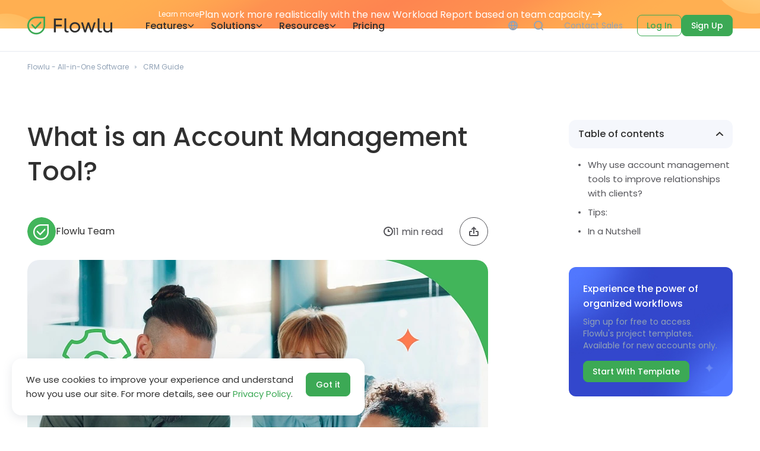

--- FILE ---
content_type: text/html; charset=utf-8
request_url: https://www.flowlu.com/crm-guide/what-is-an-account-management-tool/
body_size: 22626
content:
<!DOCTYPE html>
<html lang="en"  >

<head>
  <meta http-equiv="content-type" content="text/html; charset=utf-8">
  <meta name="viewport" content="width=device-width, initial-scale=1">
      <title>What is an Account Management Tool?</title>
<meta name="description" content="What is an Account Management Tool? Discover the Benefits and Features of Flowlu&apos;s Account Management Software. Streamline Your Business Processes Today.">
<link rel="canonical" href="https://www.flowlu.com/crm-guide/what-is-an-account-management-tool/">
<meta property="og:title" content="What is an Account Management Tool?">
<meta property="og:description" content="Incorporating the right management tools into your business is a must if you want to understand and meet your customers&apos; needs. With the right tools and structure in place for account management, you have a good chance of increasing sales over time by bringing on profitable new customers and keeping your current customers happy and satisfied. | What is an Account Management Tool? Discover the Benefits and Features of Flowlu&apos;s Account Management Software. Streamline Your Business Processes Today.">
<meta property="og:image" content="https://www.flowlu.com/site/assets/files/10457/what_is_an_account_management_tool_-min.jpg">
<meta property="og:image:type" content="image/jpeg">
<meta property="og:image:width" content="1552">
<meta property="og:image:height" content="968">
<meta property="og:type" content="website">
<meta property="og:url" content="https://www.flowlu.com/crm-guide/what-is-an-account-management-tool/">
<meta name="twitter:card" content="summary">
<script type="application/ld+json">
{
  "@context": "https://schema.org",
  "@type": "BreadcrumbList",
  "itemListElement": [
  {
    "@type": "ListItem",
    "position": 1,
    "name": "CRM Guide",
    "item": "https://www.flowlu.com/crm-guide/"
  },
  {
    "@type": "ListItem",
    "position": 2,
    "name": "What is an Account Management Tool?",
    "item": "https://www.flowlu.com/crm-guide/what-is-an-account-management-tool/"
  }
  ]
}
</script>
<meta name="generator" content="ProcessWire">
<link rel="alternate" href="https://www.flowlu.com/crm-guide/what-is-an-account-management-tool/" hreflang="en">
<link rel="alternate" href="https://www.flowlu.com/crm-guide/what-is-an-account-management-tool/" hreflang="x-default">
<link rel="alternate" href="https://www.flowlu.com/pt/crm-guide/what-is-an-account-management-tool/" hreflang="pt">
<link rel="alternate" href="https://www.flowlu.com/es/crm-guide/what-is-an-account-management-tool/" hreflang="es">  <meta name="theme-color" content="#1B224E">
        
  
     <link rel="preload" href="/site/templates/fonts/poppins-regular.woff2" as="font" type="font/woff2" crossorigin>
    <link rel="preload" href="/site/templates/fonts/poppins-500.woff2" as="font" type="font/woff2" crossorigin>
    <link rel="stylesheet" type="text/css" href="/site/templates/styles/base-tags.css?1768997804">
    <link rel="stylesheet" type="text/css" href="/site/templates/styles/main.css?1769141934">
    <link rel="stylesheet" type="text/css" href="/site/templates/styles/buttons.css?1764838137">
    <link rel="stylesheet" type="text/css" href="/site/templates/styles/ui.css?1747285749">
    <link rel="stylesheet" type="text/css" href="/site/templates/styles/flex.css?1730889720">
    <!-- Fallback for old browsers -->
    <noscript>
        <link rel="stylesheet" type="text/css" href="/site/templates/styles/buttons.css?1764838137">
    </noscript>
    <link rel="apple-touch-icon-precomposed" href="/favicon.ico">

      <!-- Google Tag Manager -->
    <script>
      (function(w, d, s, l, i) {
        w[l] = w[l] || [];
        w[l].push({
          'gtm.start': new Date().getTime(),
          event: 'gtm.js'
        });
        var f = d.getElementsByTagName(s)[0],
          j = d.createElement(s),
          dl = l != 'dataLayer' ? '&l=' + l : '';
        j.async = true;
        j.src =
          'https://www.googletagmanager.com/gtm.js?id=' + i + dl;
        f.parentNode.insertBefore(j, f);
      })(window, document, 'script', 'dataLayer', 'GTM-KMBHWF');
    </script>
    <!-- End Google Tag Manager -->
    <script>
    (function(w) {
      w.fpr = w.fpr || function() {
        w.fpr.q = w.fpr.q || [];
        w.fpr.q[arguments[0] == 'set' ? 'unshift' : 'push'](arguments);
      };
    })(window);
    fpr("init", {
      cid: "0rr6duiv"
    });
    fpr("click");
  </script>
  <script src="https://cdn.firstpromoter.com/fpr.js" async></script>
</head>



<body class="blog-page-tpl">
      <!-- Google Tag Manager (noscript) -->
    <noscript><iframe src="https://www.googletagmanager.com/ns.html?id=GTM-KMBHWF" height="0" width="0" style="display:none;visibility:hidden"></iframe></noscript>
    <!-- End Google Tag Manager (noscript) -->
  
  <div class="wrapper">
    <main class="page">
              <a href="https://www.flowlu.com/blog/updates/workload-reporting-custom-apps/?utm_source=flowlu&utm_medium=website&utm_campaign=nov-dec-updates-25&utm_content=top-website-banner" class="top-banner top-banner--3 z-2 flex flex-align-center width-100 lock-padding" >
          <div class="container min-width-0">
            <div class="flex flex-align-center flex-justify-center gap gap--16">
                              <span class="grid-center no-wrap text-micro white-color round round--8 white-border p-inline p-inline--12 p-block p-block--4">Learn more</span>
                            <span class="white-color ellipsis">Plan work more realistically with the new Workload Report based on team capacity.</span>
              <svg style="flex: 0 0 17px;" width="17" height="10" viewBox="0 0 17 10" fill="none" xmlns="http://www.w3.org/2000/svg">
                <path d="M1.5 5H15.5M15.5 5L11.5 9M15.5 5L11.5 1" stroke="white" stroke-width="2" stroke-linecap="round" stroke-linejoin="round" />
              </svg>
            </div>
          </div>
        </a>
      
      <header class="header lock-padding light-border-bottom white-header">
        <div class="header__container container">
          <div class="header__body">
                            <a class="header__logo logo" title="Flowlu - Online Work Management Software for Teams" href="/">
                                <span class="logo__icon"><svg viewBox="0 0 32 32" fill="none" xmlns="http://www.w3.org/2000/svg">
                    <path fill-rule="evenodd" clip-rule="evenodd" d="M9.93795 1.1882C11.8076 0.422257 13.8545 0 16 0H32V12.7945L31.9993 12.8048V16.0001C31.9993 19.015 31.1655 21.8351 29.7159 24.2423C26.9166 28.8909 21.8214 32 15.9993 32C8.63826 32 2.43855 27.0297 0.573095 20.2619L0.571198 20.2522C0.198863 18.8981 0 17.4722 0 15.9999C0 9.30846 4.10681 3.57676 9.93795 1.1882ZM15.9993 29.1222C10.0022 29.1222 4.93832 25.0972 3.37516 19.5961L3.37447 19.5926L3.34603 19.4892C3.04141 18.3814 2.87783 17.212 2.87783 15.9999C2.87783 10.5163 6.24142 5.81226 11.0289 3.85119C12.5583 3.22465 14.235 2.8778 16 2.8778H29.1222V12.6963L29.1215 12.7063V16.0001C29.1215 18.4774 28.4379 20.7861 27.2506 22.7577C24.9502 26.5777 20.7709 29.1222 15.9993 29.1222Z" />
                    <path d="M24.0926 12.8993C24.0926 12.8993 25.1429 11.9849 25.1429 10.8569C25.1429 9.72886 24.0926 8.5715 24.0926 8.5715L14.3497 18.7723L8.45567 12.8736C8.45567 12.8736 7.42859 13.4288 7.42859 14.8883C7.42859 16.0851 8.37662 16.8732 8.37662 16.8732L14.3497 22.8572L24.0926 12.8993Z" />
                  </svg>
                </span>
                <span class="logo__text">
                <svg width="100" height="24" viewBox="0 0 100 24" fill="none" xmlns="http://www.w3.org/2000/svg">
                  <path d="M4.02691 2.96396H14.6945V0.00522269H0.82666V23.5406H4.02691V13.5549H14.2471V10.5962H4.02691V2.96396Z" fill="#303030"/>
                  <path fill-rule="evenodd" clip-rule="evenodd" d="M36.5294 23.9777C39.0529 23.9777 41.1979 23.1259 42.9643 21.4224C44.7308 19.7189 45.614 17.6231 45.614 15.1351C45.614 12.6471 44.7308 10.5513 42.9643 8.84781C41.1979 7.1443 39.0529 6.29254 36.5294 6.29254C34.0059 6.29254 31.8609 7.1443 30.0944 8.84781C28.3509 10.5513 27.4791 12.6471 27.4791 15.1351C27.4791 17.6231 28.3509 19.7189 30.0944 21.4224C31.8609 23.1259 34.0059 23.9777 36.5294 23.9777ZM40.8653 19.4051C39.6952 20.5483 38.25 21.1198 36.5294 21.1198C34.8318 21.1198 33.398 20.5483 32.2279 19.4051C31.058 18.262 30.4729 16.8386 30.4729 15.1351C30.4729 13.4316 31.058 12.0083 32.2279 10.8651C33.398 9.72198 34.8318 9.1504 36.5294 9.1504C38.25 9.1504 39.6952 9.72198 40.8653 10.8651C42.0352 12.0083 42.6202 13.4316 42.6202 15.1351C42.6202 16.8386 42.0352 18.262 40.8653 19.4051Z" fill="#303030"/>
                  <path d="M68.7396 6.72962H71.871L66.5373 23.5406H63.4747L59.4485 11.1005L55.4224 23.5406H52.3597L47.0259 6.72962H50.1574L53.9427 19.506L58.0033 6.72962H60.8938L64.9543 19.5396L68.7396 6.72962Z" fill="#303030"/>
                  <path d="M100 6.72962H97.0062V15.6395C97.0062 17.5223 96.5474 18.9232 95.6298 19.8422C94.7121 20.7388 93.5077 21.1871 92.0165 21.1871C90.686 21.1871 89.6422 20.8172 88.8851 20.0775C88.1281 19.3155 87.7495 18.2508 87.7495 16.8835V6.72962H84.7558V17.0516C84.7558 19.181 85.3637 20.8733 86.5795 22.1285C87.7954 23.3613 89.4127 23.9777 91.4315 23.9777C93.9322 23.9777 95.7903 23.0251 97.0062 21.1198V23.5406H100V6.72962Z" fill="#303030"/>
                  <path d="M18.6042 0H21.612L21.6002 9.23426L21.669 18.4765C21.672 19.2967 21.8722 20.1485 22.4038 20.6582C23.2375 21.4576 24.6794 21.6211 25.8711 21.0746L25.7851 23.6017C25.7851 23.6017 24.3786 24 23.3985 24C22.4185 24 21.4791 23.8185 20.6991 23.3026C19.9667 22.8182 19.4403 22.2461 19.1088 21.433C18.7526 20.5595 18.6042 19.5296 18.6042 18.6049V0Z" fill="#303030"/>
                  <path d="M78.2698 0H75.262V18.6049C75.262 19.5296 75.4105 20.5595 75.7666 21.433C76.0981 22.2461 76.6246 22.8182 77.3569 23.3026C78.1369 23.8185 79.0763 24 80.0563 24C81.0364 24 82.443 23.6017 82.443 23.6017L82.529 21.0746C81.3372 21.6211 79.8953 21.4576 79.0616 20.6582C78.5301 20.1485 78.3299 19.2967 78.3268 18.4765L78.258 9.23426L78.2698 0Z" fill="#303030"/>
                </svg>
                </span>
                              </a>
                        <div class="header__menu menu">
              <div class="menu__overlay"></div>
              <div class="menu__bar">
                <div class="menu__top">
                  <div class="menu__mobile-logo mobile-logo">
                    <div class="mobile-logo__icon"><svg viewBox="0 0 32 32" fill="none" xmlns="http://www.w3.org/2000/svg">
                        <path fill-rule="evenodd" clip-rule="evenodd" d="M9.93795 1.1882C11.8076 0.422257 13.8545 0 16 0H32V12.7945L31.9993 12.8048V16.0001C31.9993 19.015 31.1655 21.8351 29.7159 24.2423C26.9166 28.8909 21.8214 32 15.9993 32C8.63826 32 2.43855 27.0297 0.573095 20.2619L0.571198 20.2522C0.198863 18.8981 0 17.4722 0 15.9999C0 9.30846 4.10681 3.57676 9.93795 1.1882ZM15.9993 29.1222C10.0022 29.1222 4.93832 25.0972 3.37516 19.5961L3.37447 19.5926L3.34603 19.4892C3.04141 18.3814 2.87783 17.212 2.87783 15.9999C2.87783 10.5163 6.24142 5.81226 11.0289 3.85119C12.5583 3.22465 14.235 2.8778 16 2.8778H29.1222V12.6963L29.1215 12.7063V16.0001C29.1215 18.4774 28.4379 20.7861 27.2506 22.7577C24.9502 26.5777 20.7709 29.1222 15.9993 29.1222Z" />
                        <path d="M24.0926 12.8993C24.0926 12.8993 25.1429 11.9849 25.1429 10.8569C25.1429 9.72886 24.0926 8.5715 24.0926 8.5715L14.3497 18.7723L8.45567 12.8736C8.45567 12.8736 7.42859 13.4288 7.42859 14.8883C7.42859 16.0851 8.37662 16.8732 8.37662 16.8732L14.3497 22.8572L24.0926 12.8993Z" />
                      </svg>
                    </div>
                    <div class="mobile-logo__text">
                    <svg width="100" height="24" viewBox="0 0 100 24" fill="none" xmlns="http://www.w3.org/2000/svg">
                      <path d="M4.02691 2.96396H14.6945V0.00522269H0.82666V23.5406H4.02691V13.5549H14.2471V10.5962H4.02691V2.96396Z" fill="#303030"/>
                      <path fill-rule="evenodd" clip-rule="evenodd" d="M36.5294 23.9777C39.0529 23.9777 41.1979 23.1259 42.9643 21.4224C44.7308 19.7189 45.614 17.6231 45.614 15.1351C45.614 12.6471 44.7308 10.5513 42.9643 8.84781C41.1979 7.1443 39.0529 6.29254 36.5294 6.29254C34.0059 6.29254 31.8609 7.1443 30.0944 8.84781C28.3509 10.5513 27.4791 12.6471 27.4791 15.1351C27.4791 17.6231 28.3509 19.7189 30.0944 21.4224C31.8609 23.1259 34.0059 23.9777 36.5294 23.9777ZM40.8653 19.4051C39.6952 20.5483 38.25 21.1198 36.5294 21.1198C34.8318 21.1198 33.398 20.5483 32.2279 19.4051C31.058 18.262 30.4729 16.8386 30.4729 15.1351C30.4729 13.4316 31.058 12.0083 32.2279 10.8651C33.398 9.72198 34.8318 9.1504 36.5294 9.1504C38.25 9.1504 39.6952 9.72198 40.8653 10.8651C42.0352 12.0083 42.6202 13.4316 42.6202 15.1351C42.6202 16.8386 42.0352 18.262 40.8653 19.4051Z" fill="#303030"/>
                      <path d="M68.7396 6.72962H71.871L66.5373 23.5406H63.4747L59.4485 11.1005L55.4224 23.5406H52.3597L47.0259 6.72962H50.1574L53.9427 19.506L58.0033 6.72962H60.8938L64.9543 19.5396L68.7396 6.72962Z" fill="#303030"/>
                      <path d="M100 6.72962H97.0062V15.6395C97.0062 17.5223 96.5474 18.9232 95.6298 19.8422C94.7121 20.7388 93.5077 21.1871 92.0165 21.1871C90.686 21.1871 89.6422 20.8172 88.8851 20.0775C88.1281 19.3155 87.7495 18.2508 87.7495 16.8835V6.72962H84.7558V17.0516C84.7558 19.181 85.3637 20.8733 86.5795 22.1285C87.7954 23.3613 89.4127 23.9777 91.4315 23.9777C93.9322 23.9777 95.7903 23.0251 97.0062 21.1198V23.5406H100V6.72962Z" fill="#303030"/>
                      <path d="M18.6042 0H21.612L21.6002 9.23426L21.669 18.4765C21.672 19.2967 21.8722 20.1485 22.4038 20.6582C23.2375 21.4576 24.6794 21.6211 25.8711 21.0746L25.7851 23.6017C25.7851 23.6017 24.3786 24 23.3985 24C22.4185 24 21.4791 23.8185 20.6991 23.3026C19.9667 22.8182 19.4403 22.2461 19.1088 21.433C18.7526 20.5595 18.6042 19.5296 18.6042 18.6049V0Z" fill="#303030"/>
                      <path d="M78.2698 0H75.262V18.6049C75.262 19.5296 75.4105 20.5595 75.7666 21.433C76.0981 22.2461 76.6246 22.8182 77.3569 23.3026C78.1369 23.8185 79.0763 24 80.0563 24C81.0364 24 82.443 23.6017 82.443 23.6017L82.529 21.0746C81.3372 21.6211 79.8953 21.4576 79.0616 20.6582C78.5301 20.1485 78.3299 19.2967 78.3268 18.4765L78.258 9.23426L78.2698 0Z" fill="#303030"/>
                    </svg>
                    </div>
                  </div>
                  <button class="menu__mobile-search" type="button">
                    <svg viewBox="0 0 24 24" fill="none" xmlns="http://www.w3.org/2000/svg">
                      <path fill-rule="evenodd" clip-rule="evenodd" d="M18.0391 19.4532C16.1316 21.0434 13.6775 22 11 22C4.92487 22 0 17.0751 0 11C0 4.92487 4.92487 0 11 0C17.0751 0 22 4.92487 22 11C22 13.6775 21.0434 16.1315 19.4533 18.039L23.7072 22.2929C24.0977 22.6834 24.0977 23.3166 23.7072 23.7071C23.3167 24.0976 22.6835 24.0976 22.293 23.7071L18.0391 19.4532ZM20 11C20 15.9706 15.9706 20 11 20C6.02944 20 2 15.9706 2 11C2 6.02944 6.02944 2 11 2C15.9706 2 20 6.02944 20 11Z" />
                    </svg>
                  </button>
                  <button class="menu__close" type="button">
                    <svg viewBox="0 0 20 20" xmlns="http://www.w3.org/2000/svg">
                      <path d="M1 1L19 19" stroke-width="2" stroke-linecap="round" />
                      <path d="M19 1L1 19" stroke-width="2" stroke-linecap="round" />
                    </svg>
                  </button>
                </div>
                <div class="menu__item">
                                                        <a class="menu__link" href="/features/">Features                      <div class="menu__arrow">
                        <svg viewBox="0 0 11 7" fill="none" xmlns="http://www.w3.org/2000/svg">
                          <path d="M1.5 1.5L5.5 5.5L9.5 1.5" stroke-width="1.5" stroke-linecap="round" />
                        </svg>
                      </div>
                    </a>
                                    <div class="menu__dropdown dropdown">
                    <div class="dropdown__wrap">
                      <div class="dropdown__container container">
                        <div class="dropdown__body">
                          <div class="flex flex-column">
                            <div class="dropdown__list align-self-start mb-6">
                                                                <a class="dropdown__link" href="/features/crm/">
                                    <div class="dropdown__icon">
                                      <img src="/site/assets/files/1025/feature01.svg" alt="">
                                    </div>
                                    <div class="dropdown__info">
                                      <div class="dropdown__caption text-regular">Online CRM</div>
                                      <div class="dropdown__text text-micro">Effortlessly manage and capture new sales opportunities.</div>
                                    </div>
                                  </a>
                                                                <a class="dropdown__link" href="/features/projects/">
                                    <div class="dropdown__icon">
                                      <img src="/site/assets/files/1026/feature02.svg" alt="">
                                    </div>
                                    <div class="dropdown__info">
                                      <div class="dropdown__caption text-regular">Project Management</div>
                                      <div class="dropdown__text text-micro">Plan, create and manage multiple projects.</div>
                                    </div>
                                  </a>
                                                                <a class="dropdown__link" href="/features/tasks/">
                                    <div class="dropdown__icon">
                                      <img src="/site/assets/files/1027/feature03.svg" alt="">
                                    </div>
                                    <div class="dropdown__info">
                                      <div class="dropdown__caption text-regular">Task Management</div>
                                      <div class="dropdown__text text-micro">Stay on top of all your tasks with ease.</div>
                                    </div>
                                  </a>
                                                                <a class="dropdown__link" href="/features/invoice/">
                                    <div class="dropdown__icon">
                                      <img src="/site/assets/files/1029/feature06.svg" alt="">
                                    </div>
                                    <div class="dropdown__info">
                                      <div class="dropdown__caption text-regular">Online Invoicing</div>
                                      <div class="dropdown__text text-micro">Invoice clients and get paid online.</div>
                                    </div>
                                  </a>
                                                                <a class="dropdown__link" href="/features/workflow-automation/">
                                    <div class="dropdown__icon">
                                      <img src="/site/assets/files/40544/workflow_automation_features_menu.svg" alt="">
                                    </div>
                                    <div class="dropdown__info">
                                      <div class="dropdown__caption text-regular">Workflow Automation</div>
                                      <div class="dropdown__text text-micro">Eliminate routine and focus on actual work.</div>
                                    </div>
                                  </a>
                                                                <a class="dropdown__link" href="/features/collaboration/">
                                    <div class="dropdown__icon">
                                      <img src="/site/assets/files/1032/feature04.svg" alt="">
                                    </div>
                                    <div class="dropdown__info">
                                      <div class="dropdown__caption text-regular">Collaboration Tools</div>
                                      <div class="dropdown__text text-micro">Stay in touch with your team at any time.</div>
                                    </div>
                                  </a>
                                                                <a class="dropdown__link" href="/features/finance/">
                                    <div class="dropdown__icon">
                                      <img src="/site/assets/files/1028/feature05.svg" alt="">
                                    </div>
                                    <div class="dropdown__info">
                                      <div class="dropdown__caption text-regular">Financial Management</div>
                                      <div class="dropdown__text text-micro">Easily manage and track your finances.</div>
                                    </div>
                                  </a>
                                                                <a class="dropdown__link" href="/features/agile/">
                                    <div class="dropdown__icon">
                                      <img src="/site/assets/files/1031/feature07.svg" alt="">
                                    </div>
                                    <div class="dropdown__info">
                                      <div class="dropdown__caption text-regular">Agile &amp; Issue Tracker</div>
                                      <div class="dropdown__text text-micro">Quickly adapt to changes within your project.</div>
                                    </div>
                                  </a>
                                                                <a class="dropdown__link" href="/features/knowledge-base/">
                                    <div class="dropdown__icon">
                                      <img src="/site/assets/files/1030/feature08.svg" alt="">
                                    </div>
                                    <div class="dropdown__info">
                                      <div class="dropdown__caption text-regular">Knowledge Base</div>
                                      <div class="dropdown__text text-micro">Create both internal and external knowledge bases.</div>
                                    </div>
                                  </a>
                                                          </div>
                            <a href='/features/' class="text-small fill-green inline-flex flex-align-center gap gap--12 bold align-self-start hide-991 mt-auto">
                              See All Features                              <svg viewBox="0 0 8 12" fill="none" xmlns="http://www.w3.org/2000/svg" width="8" height="12">
                                <path fill-rule="evenodd" clip-rule="evenodd" d="M0.318859 11.7321C-0.0854957 11.356 -0.10833 10.7232 0.267856 10.3189L4.28585 6L0.267856 1.68114C-0.10833 1.27679 -0.0854957 0.644034 0.318859 0.267848C0.723213 -0.108338 1.35597 -0.0855036 1.73215 0.318851L7.01754 6L1.73215 11.6811C1.35597 12.0855 0.723213 12.1083 0.318859 11.7321Z"></path>
                              </svg>
                            </a>
                          </div>
                          <div class="dropdown__banner">
                            <div class="articles-block height-100 flex flex-column">
  <div class="articles-block__list flex flex-column gap gap--16 flex-auto">
                    <a class="articles-block__item flex flex-align-center gap gap--12" href="/blog/crm/what-is-a-crm-database-software-in-customer-relationship-management/" title="What is a CRM Database Software in Customer Relationship Management">
                    <div class="articles-block__image">
            <img src='/site/assets/files/23221/what_is_crm_software_what_is_a_crm_database.104x0.webp' alt='What is a CRM Database Software in Customer Relationship Management' srcset='/site/assets/files/23221/what_is_crm_software_what_is_a_crm_database.104x0.webp 1280w' sizes='100vw' loading='lazy'>          </div>
          <div class="articles-block__info">
            <div class="articles-block__category text-micro">
              CRM            </div>
            <div class="articles-block__caption mt-1 bold text-small title-color">
              What is a CRM Database Software in Custome...            </div>
          </div>
                  </a>
                          <a class="articles-block__item flex flex-align-center gap gap--12" href="/blog/knowledge-management/free-knowledge-base-software/" title="Free Knowledge Base Software: An In-Depth Manual">
                    <div class="articles-block__image">
            <img src='/site/assets/files/23569/free_knowledge_base_software_an_in-depth_manual.104x0.webp' alt='Free Knowledge Base Software: An In-Depth Manual' srcset='/site/assets/files/23569/free_knowledge_base_software_an_in-depth_manual.104x0.webp 1280w' sizes='100vw' loading='lazy'>          </div>
          <div class="articles-block__info">
            <div class="articles-block__category text-micro">
              Knowledge Management            </div>
            <div class="articles-block__caption mt-1 bold text-small title-color">
              Free Knowledge Base Software: An In-Depth ...            </div>
          </div>
                  </a>
                          <a class="articles-block__item flex flex-align-center gap gap--12" href="/blog/project-management/project-management-statistics/" title="Project Management Statistics: 33 Most Important Stats for 2026">
                    <div class="articles-block__image">
            <img src='/site/assets/files/21284/project_management_statistics_1x.104x0.webp' alt='Project Management Statistics: 33 Most Important Stats for 2026' srcset='/site/assets/files/21284/project_management_statistics_1x.104x0.webp 1280w' sizes='100vw' loading='lazy'>          </div>
          <div class="articles-block__info">
            <div class="articles-block__category text-micro">
              Project Management            </div>
            <div class="articles-block__caption mt-1 bold text-small title-color">
              Project Management Statistics: 33 Most Imp...            </div>
          </div>
                  </a>
            </div>
        <a class="articles-block__link text-small flex flex-align-center gap gap--12 bold mt-7" href="/blog/">
            See All Articles      <svg viewBox="0 0 8 12" fill="none" xmlns="http://www.w3.org/2000/svg">
        <path fill-rule="evenodd" clip-rule="evenodd" d="M0.318859 11.7321C-0.0854957 11.356 -0.10833 10.7232 0.267856 10.3189L4.28585 6L0.267856 1.68114C-0.10833 1.27679 -0.0854957 0.644034 0.318859 0.267848C0.723213 -0.108338 1.35597 -0.0855036 1.73215 0.318851L7.01754 6L1.73215 11.6811C1.35597 12.0855 0.723213 12.1083 0.318859 11.7321Z" />
      </svg>
          </a>
  </div>
                          </div>
                        </div>
                      </div>
                    </div>
                  </div>
                </div>
                <div class="menu__item">
                                                        <a class="menu__link" href="/solutions/">Solutions                      <div class="menu__arrow">
                        <svg viewBox="0 0 11 7" fill="none" xmlns="http://www.w3.org/2000/svg">
                          <path d="M1.5 1.5L5.5 5.5L9.5 1.5" stroke-width="1.5" stroke-linecap="round" />
                        </svg>
                      </div>
                    </a>
                                    <div class="menu__dropdown dropdown">
                    <div class="dropdown__wrap">
                      <div class="dropdown__container container">
                        <div class="dropdown__body">
                          <div class="flex flex-column">
                            <div class="dropdown__list align-self-start mb-6">
                                                                <a class="dropdown__link" href="/solutions/marketing-project-management-software/">
                                    <div class="dropdown__icon">
                                      <img src="/site/assets/files/1054/solutions01.svg" alt="">
                                    </div>
                                    <div class="dropdown__info">
                                      <div class="dropdown__caption text-regular">Marketing Agencies</div>
                                      <div class="dropdown__text text-micro">Efficiently create and track all your marketing projects.</div>
                                    </div>
                                  </a>
                                                                <a class="dropdown__link" href="/solutions/construction-project-management-software/">
                                    <div class="dropdown__icon">
                                      <img src="/site/assets/files/1233/solutions03.svg" alt="">
                                    </div>
                                    <div class="dropdown__info">
                                      <div class="dropdown__caption text-regular">Building &amp; Construction</div>
                                      <div class="dropdown__text text-micro">Manage your constructing projects and finances at once.</div>
                                    </div>
                                  </a>
                                                                <a class="dropdown__link" href="/solutions/it-project-management-software/">
                                    <div class="dropdown__icon">
                                      <img src="/site/assets/files/1106/solutions02.svg" alt="">
                                    </div>
                                    <div class="dropdown__info">
                                      <div class="dropdown__caption text-regular">IT Departments</div>
                                      <div class="dropdown__text text-micro">Build a seamless workflow for your IT department.</div>
                                    </div>
                                  </a>
                                                                <a class="dropdown__link" href="/solutions/project-management-software-for-business-consultants/">
                                    <div class="dropdown__icon">
                                      <img src="/site/assets/files/1257/solutions05.svg" alt="">
                                    </div>
                                    <div class="dropdown__info">
                                      <div class="dropdown__caption text-regular">Business Consultants</div>
                                      <div class="dropdown__text text-micro">Track your regular to-dos and communicate with clients.</div>
                                    </div>
                                  </a>
                                                                <a class="dropdown__link" href="/solutions/law-firm-management-software/">
                                    <div class="dropdown__icon">
                                      <img src="/site/assets/files/1245/solutions04.svg" alt="">
                                    </div>
                                    <div class="dropdown__info">
                                      <div class="dropdown__caption text-regular">Legal Professionals</div>
                                      <div class="dropdown__text text-micro">Keep in touch with your clients and monitor legal projects.</div>
                                    </div>
                                  </a>
                                                                <a class="dropdown__link" href="/solutions/project-management-software-for-education-industry/">
                                    <div class="dropdown__icon">
                                      <img src="/site/assets/files/1269/solutions06.svg" alt="">
                                    </div>
                                    <div class="dropdown__info">
                                      <div class="dropdown__caption text-regular">Educational Institutions</div>
                                      <div class="dropdown__text text-micro">Build end-to-end communication within educational departments.</div>
                                    </div>
                                  </a>
                                                                <a class="dropdown__link" href="/solutions/crm-for-manufacturing/">
                                    <div class="dropdown__icon">
                                      <img src="/site/assets/files/23654/menu_manufactring.svg" alt="">
                                    </div>
                                    <div class="dropdown__info">
                                      <div class="dropdown__caption text-regular">Manufacturing Sector</div>
                                      <div class="dropdown__text text-micro">Integrate your entire manufacturing process.</div>
                                    </div>
                                  </a>
                                                                <a class="dropdown__link" href="/solutions/crm-software-for-small-business/">
                                    <div class="dropdown__icon">
                                      <img src="/site/assets/files/26588/icon_menu_small_business.svg" alt="">
                                    </div>
                                    <div class="dropdown__info">
                                      <div class="dropdown__caption text-regular">Small Business</div>
                                      <div class="dropdown__text text-micro">Simplify, automate and boost your small business’s workflows.</div>
                                    </div>
                                  </a>
                                                                <a class="dropdown__link" href="/solutions/event-planners/">
                                    <div class="dropdown__icon">
                                      <img src="/site/assets/files/30182/event_icon.svg" alt="">
                                    </div>
                                    <div class="dropdown__info">
                                      <div class="dropdown__caption text-regular">Event Planners</div>
                                      <div class="dropdown__text text-micro">Turn chaos into celebration with Flowlu’s smart planning tools.</div>
                                    </div>
                                  </a>
                                                          </div>
                            <a href='/solutions/' class="text-small fill-green inline-flex flex-align-center gap gap--12 bold align-self-start hide-991 mt-auto">
                              See All Solutions                              <svg viewBox="0 0 8 12" fill="none" xmlns="http://www.w3.org/2000/svg" width="8" height="12">
                                <path fill-rule="evenodd" clip-rule="evenodd" d="M0.318859 11.7321C-0.0854957 11.356 -0.10833 10.7232 0.267856 10.3189L4.28585 6L0.267856 1.68114C-0.10833 1.27679 -0.0854957 0.644034 0.318859 0.267848C0.723213 -0.108338 1.35597 -0.0855036 1.73215 0.318851L7.01754 6L1.73215 11.6811C1.35597 12.0855 0.723213 12.1083 0.318859 11.7321Z"></path>
                              </svg>
                            </a>
                          </div>
                          <div class="dropdown__banner">
                            <div class="articles-block height-100 flex flex-column">
  <div class="articles-block__list flex flex-column gap gap--16 flex-auto">
                    <a class="articles-block__item flex flex-align-center gap gap--12" href="/blog/crm/what-is-a-crm-database-software-in-customer-relationship-management/" title="What is a CRM Database Software in Customer Relationship Management">
                    <div class="articles-block__image">
            <img src='/site/assets/files/23221/what_is_crm_software_what_is_a_crm_database.104x0.webp' alt='What is a CRM Database Software in Customer Relationship Management' srcset='/site/assets/files/23221/what_is_crm_software_what_is_a_crm_database.104x0.webp 1280w' sizes='100vw' loading='lazy'>          </div>
          <div class="articles-block__info">
            <div class="articles-block__category text-micro">
              CRM            </div>
            <div class="articles-block__caption mt-1 bold text-small title-color">
              What is a CRM Database Software in Custome...            </div>
          </div>
                  </a>
                          <a class="articles-block__item flex flex-align-center gap gap--12" href="/blog/knowledge-management/free-knowledge-base-software/" title="Free Knowledge Base Software: An In-Depth Manual">
                    <div class="articles-block__image">
            <img src='/site/assets/files/23569/free_knowledge_base_software_an_in-depth_manual.104x0.webp' alt='Free Knowledge Base Software: An In-Depth Manual' srcset='/site/assets/files/23569/free_knowledge_base_software_an_in-depth_manual.104x0.webp 1280w' sizes='100vw' loading='lazy'>          </div>
          <div class="articles-block__info">
            <div class="articles-block__category text-micro">
              Knowledge Management            </div>
            <div class="articles-block__caption mt-1 bold text-small title-color">
              Free Knowledge Base Software: An In-Depth ...            </div>
          </div>
                  </a>
                          <a class="articles-block__item flex flex-align-center gap gap--12" href="/blog/project-management/project-management-statistics/" title="Project Management Statistics: 33 Most Important Stats for 2026">
                    <div class="articles-block__image">
            <img src='/site/assets/files/21284/project_management_statistics_1x.104x0.webp' alt='Project Management Statistics: 33 Most Important Stats for 2026' srcset='/site/assets/files/21284/project_management_statistics_1x.104x0.webp 1280w' sizes='100vw' loading='lazy'>          </div>
          <div class="articles-block__info">
            <div class="articles-block__category text-micro">
              Project Management            </div>
            <div class="articles-block__caption mt-1 bold text-small title-color">
              Project Management Statistics: 33 Most Imp...            </div>
          </div>
                  </a>
            </div>
        <a class="articles-block__link text-small flex flex-align-center gap gap--12 bold mt-7" href="/blog/">
            See All Articles      <svg viewBox="0 0 8 12" fill="none" xmlns="http://www.w3.org/2000/svg">
        <path fill-rule="evenodd" clip-rule="evenodd" d="M0.318859 11.7321C-0.0854957 11.356 -0.10833 10.7232 0.267856 10.3189L4.28585 6L0.267856 1.68114C-0.10833 1.27679 -0.0854957 0.644034 0.318859 0.267848C0.723213 -0.108338 1.35597 -0.0855036 1.73215 0.318851L7.01754 6L1.73215 11.6811C1.35597 12.0855 0.723213 12.1083 0.318859 11.7321Z" />
      </svg>
          </a>
  </div>
                          </div>
                        </div>
                      </div>
                    </div>
                  </div>
                </div>
                <div class="menu__item">
                  <div class="menu__link">
                    Resources                    <div class="menu__arrow">
                      <svg viewBox="0 0 11 7" fill="none" xmlns="http://www.w3.org/2000/svg">
                        <path d="M1.5 1.5L5.5 5.5L9.5 1.5" stroke-width="1.5" stroke-linecap="round" />
                      </svg>
                    </div>
                  </div>
                  <div class="menu__dropdown dropdown">
                    <div class="dropdown__wrap">
                      <div class="dropdown__container container">
                        <div class="dropdown__body">
                          <div class="dropdown__list align-self-start">
                            <a class="dropdown__link" href="/help/" target="_blank">
                              <div class="dropdown__icon">
                                <img src="/site/templates/img/help.svg" alt="">
                              </div>
                              <div class="dropdown__info">
                                <div class="dropdown__caption text-regular">Help Center</div>
                                <div class="dropdown__text text-micro">Find answers to your questions and get support for using Flowlu effectively</div>
                              </div>
                            </a>
                                                          <a class="dropdown__link" href='/blog/updates/'>
                                <div class="dropdown__icon">
                                  <img src="/site/assets/files/31890/new.svg" alt="">
                                </div>
                                <div class="dropdown__info">
                                  <div class="dropdown__caption text-regular">What's New</div>
                                  <div class="dropdown__text text-micro">Explore the latest features and improvements</div>
                                </div>
                              </a>
                                                          <a class="dropdown__link" href='/blog/'>
                                <div class="dropdown__icon">
                                  <img src="/site/assets/files/31891/blog.svg" alt="">
                                </div>
                                <div class="dropdown__info">
                                  <div class="dropdown__caption text-regular">Flowlu Blog</div>
                                  <div class="dropdown__text text-micro">Discover our newest posts and product updates</div>
                                </div>
                              </a>
                                                          <a class="dropdown__link" href='/reviews/'>
                                <div class="dropdown__icon">
                                  <img src="/site/assets/files/31892/customer.svg" alt="">
                                </div>
                                <div class="dropdown__info">
                                  <div class="dropdown__caption text-regular">Customer Stories</div>
                                  <div class="dropdown__text text-micro">See how our users achieve more with Flowlu</div>
                                </div>
                              </a>
                                                          <a class="dropdown__link" href='/guide/'>
                                <div class="dropdown__icon">
                                  <img src="/site/assets/files/31893/guide.svg" alt="">
                                </div>
                                <div class="dropdown__info">
                                  <div class="dropdown__caption text-regular">Guides</div>
                                  <div class="dropdown__text text-micro">Master Flowlu with our step-by-step guides</div>
                                </div>
                              </a>
                                                          <a class="dropdown__link" href='/templates/'>
                                <div class="dropdown__icon">
                                  <img src="/site/assets/files/31894/tamplates.svg" alt="">
                                </div>
                                <div class="dropdown__info">
                                  <div class="dropdown__caption text-regular">Templates</div>
                                  <div class="dropdown__text text-micro">Jumpstart your projects with our ready-made templates</div>
                                </div>
                              </a>
                                                          <a class="dropdown__link" href='/uses/'>
                                <div class="dropdown__icon">
                                  <img src="/site/assets/files/31895/use_case.svg" alt="">
                                </div>
                                <div class="dropdown__info">
                                  <div class="dropdown__caption text-regular">Use Cases</div>
                                  <div class="dropdown__text text-micro">Discover the best ways to utilize Flowlu for your needs</div>
                                </div>
                              </a>
                                                          <a class="dropdown__link" href='/tools/'>
                                <div class="dropdown__icon">
                                  <img src="/site/assets/files/31930/tools_menu_1.svg" alt="">
                                </div>
                                <div class="dropdown__info">
                                  <div class="dropdown__caption text-regular">Free Tools</div>
                                  <div class="dropdown__text text-micro">A collection of free resources to support your daily business tasks.</div>
                                </div>
                              </a>
                                                      </div>
                          <div class="dropdown__banner">
                            <div class="articles-block height-100 flex flex-column">
  <div class="articles-block__list flex flex-column gap gap--16 flex-auto">
                    <a class="articles-block__item flex flex-align-center gap gap--12" href="/blog/crm/what-is-a-crm-database-software-in-customer-relationship-management/" title="What is a CRM Database Software in Customer Relationship Management">
                    <div class="articles-block__image">
            <img src='/site/assets/files/23221/what_is_crm_software_what_is_a_crm_database.104x0.webp' alt='What is a CRM Database Software in Customer Relationship Management' srcset='/site/assets/files/23221/what_is_crm_software_what_is_a_crm_database.104x0.webp 1280w' sizes='100vw' loading='lazy'>          </div>
          <div class="articles-block__info">
            <div class="articles-block__category text-micro">
              CRM            </div>
            <div class="articles-block__caption mt-1 bold text-small title-color">
              What is a CRM Database Software in Custome...            </div>
          </div>
                  </a>
                          <a class="articles-block__item flex flex-align-center gap gap--12" href="/blog/knowledge-management/free-knowledge-base-software/" title="Free Knowledge Base Software: An In-Depth Manual">
                    <div class="articles-block__image">
            <img src='/site/assets/files/23569/free_knowledge_base_software_an_in-depth_manual.104x0.webp' alt='Free Knowledge Base Software: An In-Depth Manual' srcset='/site/assets/files/23569/free_knowledge_base_software_an_in-depth_manual.104x0.webp 1280w' sizes='100vw' loading='lazy'>          </div>
          <div class="articles-block__info">
            <div class="articles-block__category text-micro">
              Knowledge Management            </div>
            <div class="articles-block__caption mt-1 bold text-small title-color">
              Free Knowledge Base Software: An In-Depth ...            </div>
          </div>
                  </a>
                          <a class="articles-block__item flex flex-align-center gap gap--12" href="/blog/project-management/project-management-statistics/" title="Project Management Statistics: 33 Most Important Stats for 2026">
                    <div class="articles-block__image">
            <img src='/site/assets/files/21284/project_management_statistics_1x.104x0.webp' alt='Project Management Statistics: 33 Most Important Stats for 2026' srcset='/site/assets/files/21284/project_management_statistics_1x.104x0.webp 1280w' sizes='100vw' loading='lazy'>          </div>
          <div class="articles-block__info">
            <div class="articles-block__category text-micro">
              Project Management            </div>
            <div class="articles-block__caption mt-1 bold text-small title-color">
              Project Management Statistics: 33 Most Imp...            </div>
          </div>
                  </a>
            </div>
        <a class="articles-block__link text-small flex flex-align-center gap gap--12 bold mt-7" href="/blog/">
            See All Articles      <svg viewBox="0 0 8 12" fill="none" xmlns="http://www.w3.org/2000/svg">
        <path fill-rule="evenodd" clip-rule="evenodd" d="M0.318859 11.7321C-0.0854957 11.356 -0.10833 10.7232 0.267856 10.3189L4.28585 6L0.267856 1.68114C-0.10833 1.27679 -0.0854957 0.644034 0.318859 0.267848C0.723213 -0.108338 1.35597 -0.0855036 1.73215 0.318851L7.01754 6L1.73215 11.6811C1.35597 12.0855 0.723213 12.1083 0.318859 11.7321Z" />
      </svg>
          </a>
  </div>
                          </div>
                        </div>
                      </div>
                    </div>
                  </div>
                </div>
                <div class="menu__item">
                                      <a class="menu__link" href="/pricing/">Pricing</a>
                                  </div>
                <div class="menu__language language">
                  <button class="language__trigger" type="button">
                    <span class="language__icon"><svg viewBox="0 0 16 16" fill="none" xmlns="http://www.w3.org/2000/svg">
                        <g clip-path="url(#clip0_59_1045)">
                          <circle cx="8" cy="8" r="7" stroke-width="2" />
                          <path d="M7.25 1V1C4.18249 5.09001 4.36724 10.7618 7.69442 14.6435L8 15" stroke-width="2" />
                          <path d="M8.75 1V1C11.8161 4.79613 11.8288 10.214 8.78043 14.0245L8 15" stroke-width="2" />
                          <path d="M1 8L15 8" stroke-width="2" />
                        </g>
                        <defs>
                          <clipPath id="clip0_59_1045">
                            <rect width="16" height="16" />
                          </clipPath>
                        </defs>
                      </svg>
                    </span>
                    <span class="language__actual">
                      en                    </span>
                    <span class="language__arrow">
                      <svg viewBox="0 0 11 7" fill="none" xmlns="http://www.w3.org/2000/svg">
                        <path d="M1.5 1.5L5.5 5.5L9.5 1.5" stroke-width="1.5" stroke-linecap="round" />
                      </svg>
                    </span>
                  </button>

                  <div class="language__list">
                    <span class="language__link language__link--active text-small"><span class="language__option">English</span><span class="language__selected"><svg width="9" height="16" viewBox="0 0 9 16" fill="none" xmlns="http://www.w3.org/2000/svg"><path d="M8 7L3.33333 12L1 9.5" stroke="var(--green)" stroke-width="2" stroke-linecap="round" stroke-linejoin="round"/></svg></span></span><a hreflang="" href="/pt/crm-guide/what-is-an-account-management-tool/" class="language__link text-small"><span class="language__option">Português</span><span class="language__selected"><svg width="9" height="16" viewBox="0 0 9 16" fill="none" xmlns="http://www.w3.org/2000/svg"><path d="M8 7L3.33333 12L1 9.5" stroke="var(--green)" stroke-width="2" stroke-linecap="round" stroke-linejoin="round"/></svg></span></a><a hreflang="" href="/es/crm-guide/what-is-an-account-management-tool/" class="language__link text-small"><span class="language__option">Española</span><span class="language__selected"><svg width="9" height="16" viewBox="0 0 9 16" fill="none" xmlns="http://www.w3.org/2000/svg"><path d="M8 7L3.33333 12L1 9.5" stroke="var(--green)" stroke-width="2" stroke-linecap="round" stroke-linejoin="round"/></svg></span></a>                  </div>
                </div>
                <div class="menu__search search">
                  <button class="search__btn" type="button">
                    <svg viewBox="0 0 16 16" fill="none" xmlns="http://www.w3.org/2000/svg">
                      <g clip-path="url(#clip0_59_1054)">
                        <circle cx="7.5" cy="7.5" r="6.5" stroke-width="2"></circle>
                        <path d="M14.2929 15.7071C14.6834 16.0976 15.3166 16.0976 15.7071 15.7071C16.0976 15.3166 16.0976 14.6834 15.7071 14.2929L14.2929 15.7071ZM11.2929 12.7071L14.2929 15.7071L15.7071 14.2929L12.7071 11.2929L11.2929 12.7071Z" fill="white"></path>
                      </g>
                      <defs>
                        <clippath id="clip0_59_1054">
                          <rect width="16" height="16"></rect>
                        </clippath>
                      </defs>
                    </svg>
                  </button>
                  <div class="search__overlay">
                    <div class="search__panel">
                      <div class="search__container container">
                        <div class="search__body">
                          <div class="search__top">
                            <button type="button" class="search__back">
                              <svg viewBox="0 0 13 24" xmlns="http://www.w3.org/2000/svg">
                                <path d="M12 23L2 12L12 1" stroke-width="2" stroke-linecap="round" />
                              </svg>
                            </button>
                            <div class="search__caption bold">
                              Search                            </div>
                            <button type="button" class="search__mobile-close">
                              <svg viewBox="0 0 20 20" xmlns="http://www.w3.org/2000/svg">
                                <path d="M1 1L19 19" stroke-width="2" stroke-linecap="round"></path>
                                <path d="M19 1L1 19" stroke-width="2" stroke-linecap="round"></path>
                              </svg>
                            </button>
                          </div>
                          <div class="search__wrap">
                            <form class="search__form form form--flex search-form-mark" action="/search/" method="get">
                              <input class="form__input" name="q" placeholder="Search" type="text">
                              <button type="submit" class="form__button form__button-search btn btn--large">
                                <span>
                                  Search                                </span>
                                <svg viewBox="0 0 16 16" xmlns="http://www.w3.org/2000/svg">
                                  <path fill-rule="evenodd" clip-rule="evenodd" d="M12.0492 13.4633C10.7874 14.4274 9.21055 15 7.5 15C3.35786 15 0 11.6421 0 7.5C0 3.35786 3.35786 0 7.5 0C11.6421 0 15 3.35786 15 7.5C15 9.21052 14.4274 10.7873 13.4634 12.0491L15.7072 14.2929C16.0977 14.6834 16.0977 15.3166 15.7072 15.7071C15.3167 16.0976 14.6835 16.0976 14.293 15.7071L12.0492 13.4633ZM13 7.5C13 10.5376 10.5376 13 7.5 13C4.46243 13 2 10.5376 2 7.5C2 4.46243 4.46243 2 7.5 2C10.5376 2 13 4.46243 13 7.5Z" />
                                </svg>
                              </button>
                            </form>
                            <button class="search__close" type="button">
                              <svg viewBox="0 0 16 16" fill="none" xmlns="http://www.w3.org/2000/svg">
                                <g clip-path="url(#clip0_50_2547)">
                                  <path d="M1 1L15 15" stroke-width="2" stroke-linecap="round"></path>
                                  <path d="M15 1L1 15" stroke-width="2" stroke-linecap="round"></path>
                                </g>
                              </svg>
                            </button>
                          </div>
                          <div class="search__recommendations">
                            <a class="search__link btn btn--secondary" href="/search/?q=pricing">Pricing plan</a>
                            <a class="search__link btn btn--secondary" href="/search/?q=knowledge">Knowledge Base</a>
                            <a class="search__link btn btn--secondary" href="/search/?q=agile">Agile</a>
                            <a class="search__link btn btn--secondary" href="/search/?q=collaboration">Collaboration</a>
                          </div>
                        </div>
                      </div>
                    </div>
                  </div>
                </div>
                <div class="menu__buttons">
                  <a class="menu__btn btn btn--medium btn--transparent reach-goal-reg" href='https://my.flowlu.com/login/' target="_blank">
                    Log In                  </a>
                  <a class="menu__btn btn btn--medium reach-goal-reg" href='https://my.flowlu.com/register/' target="_blank">
                    Sign Up                  </a>
                </div>
              </div>
            </div>

            <a href='/contact-sales/' class="header__sales">Contact Sales</a>

            <div class="header__buttons">
              <a class="header__btn btn btn--transparent reach-goal-reg" href='https://my.flowlu.com/login/' target="_blank">
                Log In              </a>
              <a class="header__btn btn reach-goal-reg" target="_blank" href='https://my.flowlu.com/register/'>
                Sign Up              </a>
            </div>

            <button class="header__burger" type="button">
              <span></span>
            </button>
          </div>
        </div>
      </header>

      <div class="content-wrapper">
                

	    <div class="container mb-7">
        <div class='breadcrumbs breadcrumbs--padding-top' role='navigation' aria-label='You are here:'>
            <a class='breadcrumbs__link text-micro secondary-color' href='/'>Flowlu - All-in-One Software</a><a class='breadcrumbs__link text-micro secondary-color' href='/crm-guide/'>CRM Guide</a>        </div>
    </div>

<div class="container mt-11	mb-11">
						<div class="blog">
			
			
				<div class="blog__columns">
					<div class="blog__col max-width-large-not-centered">
					
											<h1 class="blog-h1 mt-0 mb-9">
							What is an Account Management Tool?						</h1>
					
											<div class="mb-6">
							<div class="blog__topbar">
			<div class="authors">
							<a  class="authors__avatar relative">
					<img src="/site/assets/files/17247/zaglushka.png" alt="Flowlu Team" loading="lazy" srcset="/site/assets/files/17247/zaglushka.png">
				</a>
				<a  class="authors__info relative">
					<div class="authors__name text-regular">
						Flowlu Team					</div>
					<div class="authors__position text-small">
											</div>
				</a>
					</div>
	
	
				<span class="blog__read text-regular">
			<svg viewBox="0 0 16 16" xmlns="http://www.w3.org/2000/svg">
				<path d="M7 5C7 4.44772 7.44772 4 8 4C8.55229 4 9 4.44772 9 5V7H10C10.5523 7 11 7.44772 11 8C11 8.55229 10.5523 9 10 9H8C7.44772 9 7 8.55229 7 8V5Z" />
				<path fill-rule="evenodd" clip-rule="evenodd" d="M8 16C12.4183 16 16 12.4183 16 8C16 3.58172 12.4183 0 8 0C3.58172 0 0 3.58172 0 8C0 12.4183 3.58172 16 8 16ZM8 14C11.3137 14 14 11.3137 14 8C14 4.68629 11.3137 2 8 2C4.68629 2 2 4.68629 2 8C2 11.3137 4.68629 14 8 14Z" />
			</svg>
							11						min read		</span>
	

		<div class="blog__share share">
		<div class="share__body">
			<div class="share__socials socials socials--share">
				<a href="https://x.com/intent/tweet?text=What+is+an+Account+Management+Tool%3F&url=https%3A%2F%2Fwww.flowlu.com%2Fcrm-guide%2Fwhat-is-an-account-management-tool%2F.&via=flowlusoft" class="socials__item socials__item--X" title="X" onclick="window.open(this.href, 'X', 'width=800,height=436,resizable=yes,toolbar=0,status=0'); return false"><svg viewBox="0 0 16 16" xmlns="http://www.w3.org/2000/svg">
									<path fill-rule="evenodd" clip-rule="evenodd" d="M5.42871 1.00391H0.801231L6.17698 8.68358L0.701172 15.0039H2.54327L7.00025 9.85944L10.6012 15.0039H15.2287L9.55958 6.90548L14.6724 1.00391H12.8304L8.73653 5.72938L5.42871 1.00391ZM11.297 13.5749L3.49759 2.4329H4.73273L12.5321 13.5749H11.297Z"/>
								</svg></a><a href="https://www.facebook.com/sharer/sharer.php?u=https%3A%2F%2Fwww.flowlu.com%2Fcrm-guide%2Fwhat-is-an-account-management-tool%2F" class="socials__item socials__item--facebook" title="Facebook" onclick="window.open(this.href, 'Facebook', 'width=640,height=436,toolbar=0,status=0'); return false"><svg viewBox="0 0 16 16" xmlns="http://www.w3.org/2000/svg">
									<path
										d="M5 8.8757H7.07793V11.9378V15L9.63437 14.9999V11.9378V8.87563H11.5409L11.9033 6.3416H9.63443V4.69749C9.63443 4.00362 9.95202 3.32821 10.9679 3.32821H12V1.17131C12 1.17131 11.0634 1 10.1683 1C8.29981 1 7.07793 2.21401 7.07793 4.41033V6.34167H5V8.8757Z" />
								</svg></a><a href="https://www.linkedin.com/shareArticle?mini=true&url=https%3A%2F%2Fwww.flowlu.com%2Fcrm-guide%2Fwhat-is-an-account-management-tool%2F%3Focid%3Dww.social.link.linkedin&title=What is an Account Management Tool?" class="socials__item socials__item--linkedin" title="LinkedIn" onclick="window.open(this.href, 'LinkedIn', 'width=800,height=436,resizable=yes,toolbar=0,status=0'); return false"><svg viewBox="0 0 16 16" xmlns="http://www.w3.org/2000/svg">
									<path
										d="M14.9988 15H12.1001V10.4526C12.1001 9.36824 12.0808 7.97233 10.5925 7.97233C9.08277 7.97233 8.85179 9.15379 8.85179 10.3737V14.9997H5.95311V5.64842H8.73584V6.92637H8.77479C9.05328 6.44938 9.45569 6.05699 9.93919 5.79098C10.4227 5.52498 10.9691 5.39532 11.5204 5.41582C14.4583 5.41582 15 7.35165 15 9.87004L14.9988 15ZM2.68244 4.37016C2.34975 4.37022 2.0245 4.27145 1.74784 4.08634C1.47118 3.90124 1.25553 3.6381 1.12816 3.33021C1.00079 3.02233 0.967417 2.68352 1.03226 2.35664C1.09711 2.02975 1.25726 1.72947 1.49247 1.49376C1.72768 1.25806 2.02738 1.09752 2.35367 1.03244C2.67996 0.96736 3.01819 1.00067 3.32559 1.12815C3.63298 1.25564 3.89573 1.47157 4.08061 1.74865C4.2655 2.02573 4.36421 2.3515 4.36427 2.68478C4.36431 2.90607 4.32085 3.1252 4.23635 3.32966C4.15185 3.53411 4.02798 3.7199 3.8718 3.8764C3.71563 4.0329 3.53022 4.15706 3.32614 4.24178C3.12207 4.3265 2.90334 4.37012 2.68244 4.37016ZM4.13178 15H1.23008V5.64842H4.13178V15Z" />
									<path d="M4.13178 15H1.23008V5.64842H4.13178V15Z" />
									<path
										d="M2.68244 4.37016C2.34975 4.37022 2.0245 4.27145 1.74784 4.08634C1.47118 3.90124 1.25553 3.6381 1.12816 3.33021C1.00079 3.02233 0.967417 2.68352 1.03226 2.35664C1.09711 2.02975 1.25726 1.72947 1.49247 1.49376C1.72768 1.25806 2.02738 1.09752 2.35367 1.03244C2.67996 0.96736 3.01819 1.00067 3.32559 1.12815C3.63298 1.25564 3.89573 1.47157 4.08061 1.74865C4.2655 2.02573 4.36421 2.3515 4.36427 2.68478C4.36431 2.90607 4.32085 3.1252 4.23635 3.32966C4.15185 3.53411 4.02798 3.7199 3.8718 3.8764C3.71563 4.0329 3.53022 4.15706 3.32614 4.24178C3.12207 4.3265 2.90334 4.37012 2.68244 4.37016Z" />
									<path
										d="M14.9988 15H12.1001V10.4526C12.1001 9.36824 12.0808 7.97233 10.5925 7.97233C9.08277 7.97233 8.85179 9.15379 8.85179 10.3737V14.9997H5.95311V5.64842H8.73584V6.92637H8.77479C9.05328 6.44938 9.45569 6.05699 9.93919 5.79098C10.4227 5.52498 10.9691 5.39532 11.5204 5.41582C14.4583 5.41582 15 7.35165 15 9.87004L14.9988 15Z" />
								</svg></a>			</div>
		</div>
		<button class="share__btn" type="button">
			<svg class="share__download" viewBox="0 0 16 16" xmlns="http://www.w3.org/2000/svg">
				<path fill-rule="evenodd" clip-rule="evenodd" d="M0 9C0 7.89543 0.895431 7 2 7H4C4.55228 7 5 7.44772 5 8C5 8.55228 4.55228 9 4 9H2V14H14V9H12C11.4477 9 11 8.55228 11 8C11 7.44772 11.4477 7 12 7H14C15.1046 7 16 7.89543 16 9V14C16 15.1046 15.1046 16 14 16H2C0.895431 16 0 15.1046 0 14V9Z" />
				<path fill-rule="evenodd" clip-rule="evenodd" d="M4.27523 4.92057C3.89471 4.52028 3.91073 3.88732 4.31102 3.50681L8 -6.67572e-06L11.689 3.50681C12.0893 3.88732 12.1053 4.52028 11.7248 4.92057C11.3443 5.32085 10.7113 5.33687 10.311 4.95636L9 3.71008V11C9 11.5523 8.55229 12 8 12C7.44772 12 7 11.5523 7 11V3.71008L5.68899 4.95636C5.2887 5.33687 4.65574 5.32085 4.27523 4.92057Z" />
			</svg>
			<svg class="share__close" viewBox="0 0 16 16" xmlns="http://www.w3.org/2000/svg">
				<path d="M14.2929 0.292893C14.6834 -0.0976311 15.3166 -0.0976311 15.7071 0.292893C16.0976 0.683417 16.0976 1.31658 15.7071 1.70711L9.41421 8L15.7071 14.2929C16.0976 14.6834 16.0976 15.3166 15.7071 15.7071C15.3166 16.0976 14.6834 16.0976 14.2929 15.7071L8 9.41421L1.70711 15.7071C1.31658 16.0976 0.683418 16.0976 0.292894 15.7071C-0.0976312 15.3166 -0.0976312 14.6834 0.292894 14.2929L6.58579 8L0.292893 1.70711C-0.0976309 1.31658 -0.0976309 0.683417 0.292893 0.292893C0.683418 -0.0976311 1.31658 -0.0976311 1.70711 0.292893L8 6.58579L14.2929 0.292893Z" />
			</svg>
		</button>
	</div>
</div>
						</div>
					
					
											<div class="table-of-contents">
							<button class="mobile--table-of-contents active" onclick="contentHandler(this, 'mobile')">
											<div class="aside-bar__title text-medium bold" style="font-size: 1rem;">
												Table of contents</div>
											<svg width="12" height="8" viewBox="0 0 12 8" fill="none"
												xmlns="http://www.w3.org/2000/svg">
												<path d="M1 1.98462L6 6.63631L11 1.98462" stroke="#303030" stroke-width="2"
													stroke-linecap="round" />
											</svg>
							</button>
								<div class="m--table-of-contents">
									<ul class="table-of-contents__list">
																					<li class="table-of-contents__item">
												<a class="text-color observe-link" href="#title_0">
															Why use account management tools to improve relationships with clients?												</a>
											</li>
																					<li class="table-of-contents__item">
												<a class="text-color observe-link" href="#title_1">
															Tips:												</a>
											</li>
																					<li class="table-of-contents__item">
												<a class="text-color observe-link" href="#title_2">
															In a Nutshell												</a>
											</li>
																			</ul>
								</div>
																<div class="round round--12 mt-4 mb-8 aside-banner">
									<div class="white-color bold">Experience the power of organized workflows									</div>
									<div class="mt-2 secondary-color text-small">
										Sign up for free to access Flowlu&#039;s project templates. Available for new accounts only.									</div>
									<a href="https://www.flowlu.com/templates/"
										class="btn mt-4">Start With Template</a>
								</div>
													</div>
					
					<div class="blog__image hide-767 mb-6"><img src='/site/assets/files/10457/what_is_an_account_management_tool_-min.776x0.webp' alt='What is an Account Management Tool?' srcset='/site/assets/files/10457/what_is_an_account_management_tool_-min.480x0-srcset.jpg 480w, /site/assets/files/10457/what_is_an_account_management_tool_-min.776x0.webp 776w' sizes='100vw'></div>
						

											<div class="h4 mb-9">
							Incorporating the right management tools into your business is a must if you want to understand and meet your customers&#039; needs. With the right tools and structure in place for account management, you have a good chance of increasing sales over time by bringing on profitable new customers and keeping your current customers happy and satisfied.						</div>
					
					
					<p>Account management tools are made to help you get the most out of every sales account you take on by making it easier to:</p>
<ul>
<li>Build, manage, and strengthen your relationships with your clients, especially those with the most growth potential.</li>
<li>Plan and organize your account management process so that it goes well</li>
<li>Maximize opportunities for mutual gain</li>
</ul>
<h2 class="observe" id="title_0">Why use account management tools to improve relationships with clients?</h2>
<p>The more your clients come to trust and rely on your advice and expertise, the more likely they are to stay with you, spend more money with you, and tell their friends about you.</p>
<p>All of your accounts are important, of course. But figuring out which accounts have the most potential for long-term value (your "key accounts") will lead you to tools that can improve how you manage your accounts.</p>
<p>For instance, as the main link between your business and its customers, you should think about tools that can help you:</p>
<ul>
<li>Organize and manage all of your contacts and contracts, both new and old.</li>
<li>Work well with both your sales team and your clients.</li>
<li>Plan your business around important and new accounts.</li>
<li>Help your clients solve their problems so they can achieve their goals</li>
<li>Check how well goals are met and what the long-term results are</li>
</ul>
<p><em>It sounds too good to be true, right?</em></p>
<p>Don't worry. The seven account management tools we've talked about here will make you a better account manager in no time.</p>
<h3>Software for CRM and ABM</h3>
<p>Customer relationship management (CRM) software is mostly about sales, while ABM (account-based marketing) software is more about marketing. However, the two types of software often have a lot in common.</p>
<p>In fact, a lot of companies use one or both of these types of platforms to:</p>
<ul>
<li>Keep track of their clients and prospects and learn more about them</li>
<li>Reach out and stay in touch with targeted leads and key accounts</li>
<li>Set up a strong base for their account management strategy</li>
</ul>
<p>Basically, the software you choose would be easy to use, work well with common collaboration platforms, and use visuals to help you plan and manage your customer relationships more effectively.</p>
<h3>Contact databases</h3>
<p>Spreadsheet tools like Excel or Google Sheets may be all you need to keep track of different contacts within the same company, such as individual decision-makers. Their built-in calculation functions can even help you put together sales data for different territories and figure out how much each key account is worth now and how much it could be worth in the future.</p>
<h3>Email automation tools</h3>
<p>Getting in touch with potential and existing clients and then keeping in touch with them takes a lot of time. Email automation, on the other hand, can be very helpful if you need to:</p>
<ul>
<li>Keep new prospects engaged</li>
<li>Trigger internal follow-up reminders, or</li>
<li>Keep real relationships with a lot of clients</li>
</ul>
<p>There are hundreds of automated tools (like Flowlu.com) that can help you create, personalize, and schedule your email communications.</p>
<h3>Measures of performance and analysis</h3>
<p>Planning your account is a dynamic process. So, it's important to use the right performance metrics to keep track of and make sense of the results of your planning. Flowlu, Canva, Klipfolio, Tableau, and Asana are all examples of KPI measurement tools that can help you evaluate and change your account strategy over time. This makes it easier for you and your clients to get the ROI you're looking for.</p>
<h3>Collaboration tools</h3>
<p>Structure and planning for account management depend on how well the team works together and can be seen.</p>
<p>You and your team will handle account management tasks better if, for example, you have:</p>
<ul>
<li>A clear list of everything you need to do to stay organized, get things done, and stay on track to achieve your goals.</li>
<li>The ability to sort, group, and put group and individual tasks in order of importance</li>
<li>Documents and shared content are easy to get to</li>
</ul>
<p>Collaboration tools like Flowlu, Google Docs, SharePoint, and OneDrive can help you create, share, and manage the latest documents for:</p>
<ul>
<li>Meeting agendas</li>
<li>Sales decks, proposals, and contracts</li>
<li>Account for plans and processes</li>
</ul>
<p>A software like Flowlu.com, on the other hand, not only makes it easier to communicate and work together by integrating well with other apps, but it is also often used as a key tool for managing teams&rsquo; tasks.</p>
<h3>Flowlu</h3>
<p>For successful sales management, it's pretty important to gather and use key information about your accounts. One of the best things about using Flowlu.com is that it puts all of your account information in one place.</p>
<p>By combining mind mapping software with powerful visualization tools, Flowlu is especially good at bringing scattered information together and making it easier to understand. This makes it easier to work with and use your data.</p>
<p>For each key account, for example, you can make a topic or a separate map, and then link the relevant account information right into your map.</p>
<p>Flowlu gives you a lot of account management templates to choose from, such as:</p>
<ul>
<li>Diagrams and idea maps for thinking about ideas</li>
<li>Diagrams and tools for making plans and budgets</li>
<li>Strategy maps and forms for account planning</li>
</ul>
<h3>Plan templates for account management</h3>
<p>Making an account plan is a tried-and-true way to find opportunities, improve your relationships with clients by giving them more value, and ultimately increase your sales. But strategic account management plans are usually only possible with good account management tools.</p>
<p>For example, you need a structure template for account management for:</p>
<ul>
<li>Outlining the goals of your most important clients and figuring out what needs to be done to reach them</li>
<li>Putting these steps into action and measuring the results regularly</li>
<li>Finding ways to make more money by upselling, cross-selling, adding-on, or making custom solutions</li>
</ul>
<p>Here's an example of a template that account managers must have if they want to keep track of important information and plan better for account management.</p>
<ol>
<li>Set a clear and attainable goal for the account based on what your client wants to do.</li>
<li>Choose a plan of action, write down the steps you'll take to reach your goal, and decide how you'll know if you've reached it.</li>
<li>Put important information about your client into one word or a short description, and put that word or description within the main topic. This will be the starting point on your map.</li>
<li>Put the steps you need to take to reach your goal in order on your map as subtopics with short descriptions.</li>
<li>Add arrows to show connections between these steps and explain how they could lead to results. Each step you take should bring you closer to your goal. If you've found more than one way to meet your client's goal, you may have more than one way to do it.</li>
<li>If you need to make a choice along your path, create a shape or highlight around it to draw attention to it. There should be more than one arrow coming out of the campaign plan. Each arrow should represent a different choice and lead to a different result. You should use your favorite KPI tool to evaluate these incremental results.</li>
<li>Your chart or map should have a final description at the end.</li>
</ol>
<p>Remember that the Mind Mapping feature lets you create overviews of multiple maps so that you can see all the information you need at a glance.</p>
<h2 class="observe" id="title_1">Tips:</h2>
<ol>
<li>Try to keep the planning process for account management simple by sticking to one goal per template (unless you want to evaluate various action plans side-by-side with the help of a swim lane diagram, for example).</li>
<li>Use pictures and color highlights all over your map to help keep people interested.</li>
<li>Use your template to write down what you know so far. Then, as you learn more, fill in any gaps as you go.</li>
<li>Make sure that the metrics you use are important to your client.</li>
<li>Review and change your plan often to help you move forward.</li>
</ol>
<h2 class="observe" id="title_2">In a Nutshell</h2>
<p>Putting customer satisfaction and retention at the top of your list of priorities and investing in good account management tools like Flowlu.com will help you find the untapped potential behind your results. With the right tools and templates, you can actually make your most valuable customers have a bigger impact on your bottom line while also getting more customers.</p>
					
					
					
											
						<div class="mt-9 flex flex-wrap gap gap--24 flex-justify-space-between gap gap--24 text-small">
							<a href="/crm-guide/" class="flex flex-align-center gap gap--8 title-color fill-dark-geen-hover bold">
								<svg width="16" height="16" viewBox="0 0 16 16" fill="none" xmlns="http://www.w3.org/2000/svg">
									<path fill-rule="evenodd" clip-rule="evenodd" d="M11.3334 2.26786C11.7378 2.64404 11.7606 3.2768 11.3844 3.68115L7.36645 8L11.3844 12.3189C11.7606 12.7232 11.7378 13.356 11.3334 13.7322C10.9291 14.1083 10.2963 14.0855 9.92015 13.6811L4.63477 8L9.92015 2.31886C10.2963 1.9145 10.9291 1.89167 11.3334 2.26786Z" />
								</svg>
								View All Posts							</a>
							<div class="flex flex-align-center gap gap--20">
								<span class="secondary-color hide-767">Share</span>
								<div class="socials socials--share socials--no-padding flex">
									<a href="https://x.com/intent/tweet?text=What+is+an+Account+Management+Tool%3F&url=https%3A%2F%2Fwww.flowlu.com%2Fcrm-guide%2Fwhat-is-an-account-management-tool%2F.&via=flowlusoft" class="socials__item socials__item--X" title="X" onclick="window.open(this.href, 'X', 'width=800,height=436,resizable=yes,toolbar=0,status=0'); return false"><svg viewBox="0 0 16 16" xmlns="http://www.w3.org/2000/svg">
									<path fill-rule="evenodd" clip-rule="evenodd" d="M5.42871 1.00391H0.801231L6.17698 8.68358L0.701172 15.0039H2.54327L7.00025 9.85944L10.6012 15.0039H15.2287L9.55958 6.90548L14.6724 1.00391H12.8304L8.73653 5.72938L5.42871 1.00391ZM11.297 13.5749L3.49759 2.4329H4.73273L12.5321 13.5749H11.297Z"/>
								</svg></a><a href="https://www.facebook.com/sharer/sharer.php?u=https%3A%2F%2Fwww.flowlu.com%2Fcrm-guide%2Fwhat-is-an-account-management-tool%2F" class="socials__item socials__item--facebook" title="Facebook" onclick="window.open(this.href, 'Facebook', 'width=640,height=436,toolbar=0,status=0'); return false"><svg viewBox="0 0 16 16" xmlns="http://www.w3.org/2000/svg">
									<path
										d="M5 8.8757H7.07793V11.9378V15L9.63437 14.9999V11.9378V8.87563H11.5409L11.9033 6.3416H9.63443V4.69749C9.63443 4.00362 9.95202 3.32821 10.9679 3.32821H12V1.17131C12 1.17131 11.0634 1 10.1683 1C8.29981 1 7.07793 2.21401 7.07793 4.41033V6.34167H5V8.8757Z" />
								</svg></a><a href="https://www.linkedin.com/shareArticle?mini=true&url=https%3A%2F%2Fwww.flowlu.com%2Fcrm-guide%2Fwhat-is-an-account-management-tool%2F%3Focid%3Dww.social.link.linkedin&title=What is an Account Management Tool?" class="socials__item socials__item--linkedin" title="LinkedIn" onclick="window.open(this.href, 'LinkedIn', 'width=800,height=436,resizable=yes,toolbar=0,status=0'); return false"><svg viewBox="0 0 16 16" xmlns="http://www.w3.org/2000/svg">
									<path
										d="M14.9988 15H12.1001V10.4526C12.1001 9.36824 12.0808 7.97233 10.5925 7.97233C9.08277 7.97233 8.85179 9.15379 8.85179 10.3737V14.9997H5.95311V5.64842H8.73584V6.92637H8.77479C9.05328 6.44938 9.45569 6.05699 9.93919 5.79098C10.4227 5.52498 10.9691 5.39532 11.5204 5.41582C14.4583 5.41582 15 7.35165 15 9.87004L14.9988 15ZM2.68244 4.37016C2.34975 4.37022 2.0245 4.27145 1.74784 4.08634C1.47118 3.90124 1.25553 3.6381 1.12816 3.33021C1.00079 3.02233 0.967417 2.68352 1.03226 2.35664C1.09711 2.02975 1.25726 1.72947 1.49247 1.49376C1.72768 1.25806 2.02738 1.09752 2.35367 1.03244C2.67996 0.96736 3.01819 1.00067 3.32559 1.12815C3.63298 1.25564 3.89573 1.47157 4.08061 1.74865C4.2655 2.02573 4.36421 2.3515 4.36427 2.68478C4.36431 2.90607 4.32085 3.1252 4.23635 3.32966C4.15185 3.53411 4.02798 3.7199 3.8718 3.8764C3.71563 4.0329 3.53022 4.15706 3.32614 4.24178C3.12207 4.3265 2.90334 4.37012 2.68244 4.37016ZM4.13178 15H1.23008V5.64842H4.13178V15Z" />
									<path d="M4.13178 15H1.23008V5.64842H4.13178V15Z" />
									<path
										d="M2.68244 4.37016C2.34975 4.37022 2.0245 4.27145 1.74784 4.08634C1.47118 3.90124 1.25553 3.6381 1.12816 3.33021C1.00079 3.02233 0.967417 2.68352 1.03226 2.35664C1.09711 2.02975 1.25726 1.72947 1.49247 1.49376C1.72768 1.25806 2.02738 1.09752 2.35367 1.03244C2.67996 0.96736 3.01819 1.00067 3.32559 1.12815C3.63298 1.25564 3.89573 1.47157 4.08061 1.74865C4.2655 2.02573 4.36421 2.3515 4.36427 2.68478C4.36431 2.90607 4.32085 3.1252 4.23635 3.32966C4.15185 3.53411 4.02798 3.7199 3.8718 3.8764C3.71563 4.0329 3.53022 4.15706 3.32614 4.24178C3.12207 4.3265 2.90334 4.37012 2.68244 4.37016Z" />
									<path
										d="M14.9988 15H12.1001V10.4526C12.1001 9.36824 12.0808 7.97233 10.5925 7.97233C9.08277 7.97233 8.85179 9.15379 8.85179 10.3737V14.9997H5.95311V5.64842H8.73584V6.92637H8.77479C9.05328 6.44938 9.45569 6.05699 9.93919 5.79098C10.4227 5.52498 10.9691 5.39532 11.5204 5.41582C14.4583 5.41582 15 7.35165 15 9.87004L14.9988 15Z" />
								</svg></a>								</div>
							</div>
						</div>

						<div class="subscribe blog mt-9">
							<div class="text-subscribe">
								<div class="subscribe__caption h4">
								Get the best of Flowlu								</div>
								<div class="caption--footer mt-2">
									News, product updates, and expert tips straight to your inbox								</div>
							</div>
							<div class="form-subscribe">
								<form class="form subscribe--form"
									style="display: flex; flex-direction: row; justify-content: space-between; gap: 0.5rem">
									<input type="text" inputmode="email" name="email"
										class="form__input form__input--white flex-align-self-stretch form__input--small _required _email"
										placeholder="Email">
									<button type="submit" class="btn btn--subscribe">
										<svg width="17" height="16" viewBox="0 0 17 16" fill="none" xmlns="http://www.w3.org/2000/svg">
											<path fill-rule="evenodd" clip-rule="evenodd"
												d="M4.28056 4.01128L5.33953 6.99974C5.56839 7.64557 5.56927 8.35028 5.34203 8.99668L4.2863 11.9999L12.2747 8.00246L4.28056 4.01128ZM2.95709 1.11512C2.15213 0.713228 1.26733 1.49577 1.56783 2.34381L3.45439 7.66775C3.53068 7.88303 3.53097 8.11793 3.45522 8.3334L1.57963 13.6688C1.28151 14.5168 2.16663 15.297 2.97054 14.8947L14.9589 8.89573C15.6959 8.52691 15.6954 7.4749 14.9581 7.10675L2.95709 1.11512Z"
												fill="white" />
										</svg>
									</button>
									<input type="hidden" value="subscribe" name="hidden-input">
									<div class="form__spinner">
										<div class="lds-ripple">
											<div></div>
											<div></div>
										</div>
									</div>
								</form>
								<div class="footer-subscribe mt-3">
									By submitting, you confirm that you agree to the storing and processing of your personal data by Flowlu as described in our <a href="/privacy-policy/">Privacy Statement</a>
								</div>
							</div>
						</div>

						<div class="mt-9">
													</div>

													<div class="mt-9 flex flex-justify-space-between gap gap--24 text-small">
																	<a href="/crm-guide/how-to-do-accounting-from-flowlu/" class="page-nav flex gap gap--12 title-color fill-dark-geen-hover">
										<svg viewBox="0 0 16 16" fill="none" xmlns="http://www.w3.org/2000/svg">
											<path fill-rule="evenodd" clip-rule="evenodd" d="M7.68419 1.2707C7.28141 0.892833 6.64857 0.913028 6.2707 1.31581L-8.39233e-05 8L6.2707 14.6842C6.64857 15.087 7.28141 15.1072 7.68419 14.7293C8.08698 14.3514 8.10717 13.7186 7.7293 13.3158L3.68042 9H15C15.5523 9 16 8.55229 16 8C16 7.44772 15.5523 7 15 7H3.68042L7.7293 2.6842C8.10717 2.28142 8.08698 1.64857 7.68419 1.2707Z" />
										</svg>
										<div class="max-width-240 flex flex-column gap gap--8">
											<span class="bold">Previous Post</span>
											<span class="hide-767 text-color">How To Do Accounting From Flowlu</span>
										</div>
									</a>
																														<a href="/crm-guide/5-best-account-management-software-tools/"
												class="page-nav flex gap gap--12 title-color text-align-right fill-dark-geen-hover ml-auto">
												<div class="max-width-240 flex flex-column gap gap--8">
													<span class="bold">Next Post</span>
													<span class="hide-767 text-color">5 best account management software tools</span>
												</div>
												<svg viewBox="0 0 16 16" fill="none" xmlns="http://www.w3.org/2000/svg">
													<path fill-rule="evenodd" clip-rule="evenodd"
														d="M8.31581 1.2707C8.71859 0.892833 9.35143 0.913028 9.7293 1.31581L16.0001 8L9.7293 14.6842C9.35143 15.087 8.71859 15.1072 8.31581 14.7293C7.91302 14.3514 7.89283 13.7186 8.2707 13.3158L12.3196 9H1C0.447715 9 0 8.55229 0 8C0 7.44772 0.447715 7 1 7H12.3196L8.2707 2.6842C7.89283 2.28142 7.91302 1.64857 8.31581 1.2707Z" />
												</svg>
											</a>
																						</div>
																						
											</div>
											<div class="blog__col blog__col--aside-width">
												<aside class="aside-bar">
																										<div class="table-of-contents">
														<button class="button--table-of-contents active" onclick="contentHandler(this, 'desktop')">
															<div class="aside-bar__title text-medium bold" style="font-size: 1rem;">
																Table of contents															</div>
															<svg width="12" height="8" viewBox="0 0 12 8" fill="none" xmlns="http://www.w3.org/2000/svg">
																<path d="M1 1.98462L6 6.63631L11 1.98462" stroke="#303030" stroke-width="2"
																	stroke-linecap="round" />
															</svg>
														</button>
														<div class="aside--table-of-contents">
															<ul class="table-of-contents__list">
																																<li class="aside-bar__item">
																	<a class="text-color observe-link" href="#title_0">
																		Why use account management tools to improve relationships with clients?																	</a>
																</li>
																																<li class="aside-bar__item">
																	<a class="text-color observe-link" href="#title_1">
																		Tips:																	</a>
																</li>
																																<li class="aside-bar__item">
																	<a class="text-color observe-link" href="#title_2">
																		In a Nutshell																	</a>
																</li>
																																															</ul>
														</div>
													</div>
													<!-- <div class="table-of-contents">
																				<div class="aside-bar__title text-medium title-color bold">
																																									</div>
																				<ul class="aside-bar__list mt-3 mb-8">
																																											<li class="aside-bar__item">
																							<a class="text-color observe-link" href="#title_">
																																															</a>
																						</li>
																																																																	<li class="aside-bar__item">
																								<a class="text-color observe-link" href="#title_">
																																																	</a>
																							</li>
																																																															</ul>
																			</div> -->
																								
																								
																										<div class="p p--24 round round--12 mt-7 aside-banner">
														<div class="white-color bold">Experience the power of organized workflows														</div>
														<div class="mt-2 secondary-color text-small">
															Sign up for free to access Flowlu&#039;s project templates. Available for new accounts only.														</div>
														<a href="https://www.flowlu.com/templates/" class="btn mt-4">Start With Template</a>
													</div>
																									</aside>
											</div>
											</div>
																									</div>
		</div>
</div>

	<div class="related pt-11 mb-11">
		<div class="related__container container">
			<div class="related__body">
				<div class="related__title h2 mt-0 mb-9 centered">
					Related articles				</div>
				<div class="related__list cards-list">
																				</div>
			</div>
		</div>
	</div>

<div class="prefooter">
  <div class="prefooter__container container">
    <div class="prefooter__body pt-11 pb-11">
      <img class="prefooter__img" src="/img/flowlu/prefooter-icon.svg" alt="See how Flowlu works for your business. " loading="lazy">
      <div class="prefooter__text h2 max-width-medium mt-6 mb-7">
        See how Flowlu works for your business. No credit card required.      </div>
      <div class="prefooter__buttons">
      <a href='https://my.flowlu.com/register/' target="_blank" class="prefooter__btn btn btn--large reach-goal-reg">
        <span>
          Sign Up For free        </span>
        <svg viewBox="0 0 16 16" fill="none" xmlns="http://www.w3.org/2000/svg">
          <path d="M1 8H14.5M14.5 8L9 2M14.5 8L9 14" stroke-width="2" stroke-linecap="round"></path>
        </svg>
      </a>
      <a href="https://calendly.com/flowluteam/flowlu-demo" target="_blank" rel="nofollow" onclick="Calendly.initPopupWidget({url: 'https://calendly.com/flowluteam/flowlu-demo'});return false;" class="prefooter__btn btn btn--large btn--secondary reach-goal-reg">
        <span>
          Get a Demo        </span>
      </a>
      </div>
      
    </div>
  </div>
</div>
<div class="popup popup--image swipe-ignore" id="popup">
  <div class="popup__body">
    <div class="popup__close">
      <svg viewBox="0 0 16 16" xmlns="http://www.w3.org/2000/svg">
        <path d="M1 1L15 15" stroke-width="2" stroke-linecap="round"></path>
        <path d="M15 1L1 15" stroke-width="2" stroke-linecap="round"></path>
      </svg>
    </div>
    <div class="popup__picture">
      <img src="" alt="" loading="lazy" decoding="async">
    </div>
  </div>
</div><script>
    let recaptchaLoaded = false;

    function loadRecaptcha(e) {
        if (recaptchaLoaded) return;

        recaptchaLoaded = true;

        const script = document.createElement('script');
        script.src = "https://www.google.com/recaptcha/api.js?render=6LcUFCgqAAAAAGZAfDbplZBy4rgKQjjaLGet3Oaz";
        script.async = true;
        script.defer = true;
        document.head.appendChild(script);

        removeFormListeners();
    }

    function addFormListeners() {
        const inputs = document.querySelectorAll('input, textarea, select');

        inputs.forEach(function(input) {
            if(input.type !== 'hidden') {
                input.addEventListener('focus', loadRecaptcha);
                input.addEventListener('click', loadRecaptcha);
            }
        });
    }

    function removeFormListeners() {
        const inputs = document.querySelectorAll('input, textarea, select');
        inputs.forEach(function(input) {
            input.removeEventListener('focus', loadRecaptcha);
            input.removeEventListener('click', loadRecaptcha);
        });
    }

    document.addEventListener("DOMContentLoaded", function() {
        addFormListeners();
    });
</script><script type="text/javascript">
	document.addEventListener('DOMContentLoaded', function () {
	const table = document.querySelector('.aside--table-of-contents');
		if (table) {
				if (table.scrollHeight > 360) {
					table.style.overflowY = "auto";
					table.style.maxHeight = 'calc(100vh - 580px)';
				}else{
					table.style.overflowY = "visible";
					table.style.maxHeight = 'calc(100vh - 500px)';
				}		
		} 

	const mobile_table = document.querySelector('.m--table-of-contents');
		if(mobile_table){
			mobile_table.style.overflowY = "visible";
			mobile_table.style.maxHeight = "100%";
		}
	});

	function contentHandler(button, type){
		if(type=="mobile"){
			const mobile_table = document.querySelector('.m--table-of-contents');
			if (!button.classList.contains('active')) {
				mobile_table.style.overflowY = "visible";
				mobile_table.style.maxHeight = '100%';	
			} else {
				mobile_table.style.overflowY = "hidden";
				mobile_table.style.maxHeight = 0;
			}
			button.classList.toggle('active');
		}else{
			const table = document.querySelector('.aside--table-of-contents');
			if (table) {
				if (!button.classList.contains('active')) {
					if (table.scrollHeight > 360) {
							table.style.overflowY = "auto";
							table.style.maxHeight = 'calc(100vh - 580px)';
					}else{
							table.style.overflowY = "visible";
							table.style.maxHeight = 'calc(100vh - 500px)';
					}
						
				} else {
					table.style.maxHeight = 0;
					if (table.scrollHeight > 360) {
						table.style.overflowY = "hidden";
					}

				}
				button.classList.toggle('active');
			}
		}
	}

	function generateLinkToolTip(el, object_line){

		const targetElements = document.querySelectorAll('.tooltip');
		targetElements.forEach(targetElement =>{
			if(targetElement.querySelector(".tooltip-text")){
						targetElement.querySelector(".tooltip-text").remove();
					}
		});

		if(!el.querySelector(".tooltip-text")){
			const object = JSON.parse(atob(object_line));
			const element = document.createElement('a');
			element.setAttribute("href",object["link"]);
			element.classList.add("tooltip-text");
			element.setAttribute("role","tooltip");
			element.setAttribute("target","_blank");
			element.setAttribute("rel","nofollow noreferrer noopener");
			element.innerHTML = '<svg width="16" height="16" viewBox="0 0 16 16" fill="none" xmlns="http://www.w3.org/2000/svg"><g opacity="0.4"><path d="M4 12L12 4.00009M12 4.00009L5.12844 4M12 4.00009L12 10.7881" stroke="white" stroke-width="2" stroke-linecap="round"/></g></svg>' + object['title'];
			el.appendChild(element);
		}else{
			el.querySelector(".tooltip-text").remove();
		}
	}
	document.addEventListener("click",function(event){
		const targetElements = document.querySelectorAll('.tooltip');

		if(targetElements){
			targetElements.forEach(targetElement =>{
				if (targetElement && !targetElement.contains(event.target)) {
					// Если клик был вне элемента, удаляем его
					if(targetElement.querySelector(".tooltip-text")){
						targetElement.querySelector(".tooltip-text").remove();
					}
				}
			})
		}
		// Проверяем, был ли клик вне целевого элемента
		
	})
</script>
<script type="application/ld+json">
	{
		"@context": "https://schema.org",
		"@graph": [{
			"@type": "Article",
			"mainEntityOfPage": {
				"@id": "https://www.flowlu.com/crm-guide/what-is-an-account-management-tool/",
				"url": "https://www.flowlu.com/crm-guide/what-is-an-account-management-tool/",
				"@type": "WebPage",
				"name": "What is an Account Management Tool?"
			},
			"url": "https://www.flowlu.com/crm-guide/what-is-an-account-management-tool/",
			"headline": "What is an Account Management Tool?",
			"image": ["https:\/\/www.flowlu.com\/site\/assets\/files\/10457\/what_is_an_account_management_tool_-min.480x0-srcset.jpg","https:\/\/www.flowlu.com\/site\/assets\/files\/10457\/what_is_an_account_management_tool_-min.776x0.jpg","https:\/\/www.flowlu.com\/site\/assets\/files\/10457\/what_is_an_account_management_tool_-min.0x260.jpg","https:\/\/www.flowlu.com\/site\/assets\/files\/10457\/what_is_an_account_management_tool_-min.768x0-srcset.jpg","https:\/\/www.flowlu.com\/site\/assets\/files\/10457\/what_is_an_account_management_tool_-min.1024x0-srcset.jpg","https:\/\/www.flowlu.com\/site\/assets\/files\/10457\/what_is_an_account_management_tool_-min.1366x0-srcset.jpg"],
			"description": "Incorporating the right management tools into your business is a must if you want to understand and meet your customers&amp;#039; needs. With the right tools and structure in place for account management, you have a good chance of increasing sales over time by bringing on profitable new customers and keeping your current customers happy and satisfied.",
			"author": [{
				"@type": "Person",
				"name": "",
				"url": "",
				"id": "",
				"jobTitle": "",
				"description": "",
				"image": {
					"@type": "ImageObject",
					"url": "",
					"caption": ""
				}
			}],
			"datePublished": "2022-12-27T09:26:49+01:00",
			"dateModified": "2025-08-04T11:54:43+02:00",
			"publisher": {
				"@type": "Organization",
				"name": "Flowlu",
				"url": "www.flowlu.com",
				"logo": {
					"@type": "ImageObject",
					"height": 120,
					"width": 572,
					"url": "www.flowlu.com/site/templates/img/flowlu_572x120.jpg"
				}
			}
		}]
	}
</script>

      </div>

      <footer class="footer">
        <div class="footer__container container">
          <div class="footer__body">
            <div class="footer__middle pt-10">
              <div class="footer__row">
                <div class="footer__col">
                  <div class="footer__col-head">
                                          <a href="/features/" class="footer__caption text-regular bold">Features</a>
                                        <span class="footer__arrow">
                      <svg viewBox="0 0 16 16" fill="none" xmlns="http://www.w3.org/2000/svg">
                        <path d="M1 5L8 12L15 5" stroke-width="2" stroke-linecap="round" />
                      </svg>
                    </span>
                  </div>
                  <ul class="footer__list">
                                          <li class="footer__item">
                                                  <a class="footer__link text-small" href="/features/crm/">Online CRM</a>
                                              </li>
                                          <li class="footer__item">
                                                  <a class="footer__link text-small" href="/features/projects/">Project Management</a>
                                              </li>
                                          <li class="footer__item">
                                                  <a class="footer__link text-small" href="/features/tasks/">Task Management</a>
                                              </li>
                                          <li class="footer__item">
                                                  <a class="footer__link text-small" href="/features/finance/">Financial Management</a>
                                              </li>
                                          <li class="footer__item">
                                                  <a class="footer__link text-small" href="/features/invoice/">Online Invoicing</a>
                                              </li>
                                          <li class="footer__item">
                                                  <a class="footer__link text-small" href="/features/knowledge-base/">Knowledge Base</a>
                                              </li>
                                          <li class="footer__item">
                                                  <a class="footer__link text-small" href="/features/agile/">Agile &amp; Issue Tracker</a>
                                              </li>
                                          <li class="footer__item">
                                                  <a class="footer__link text-small" href="/features/collaboration/">Collaboration Tools</a>
                                              </li>
                                          <li class="footer__item">
                                                  <a class="footer__link text-small" href="/features/mindmaps/">Mind Maps</a>
                                              </li>
                                          <li class="footer__item">
                                                  <a class="footer__link text-small" href="/features/client-portal/">Client Portal Software</a>
                                              </li>
                                          <li class="footer__item">
                                                  <a class="footer__link text-small" href="/features/template-based-document-builder/">Document Builder</a>
                                              </li>
                                          <li class="footer__item">
                                                  <a class="footer__link text-small" href="/features/workflow-automation/">Workflow Automation</a>
                                              </li>
                                      </ul>
                </div>
                <div class="footer__col">
                  <div class="footer__col-head">
                                          <a href="/solutions/" class="footer__caption text-regular bold">Solutions</a>
                                        <span class="footer__arrow">
                      <svg viewBox="0 0 16 16" fill="none" xmlns="http://www.w3.org/2000/svg">
                        <path d="M1 5L8 12L15 5" stroke-width="2" stroke-linecap="round" />
                      </svg>
                    </span>
                  </div>
                  <ul class="footer__list">
                                          <li class="footer__item">
                                                  <a class="footer__link text-small" href="/solutions/marketing-project-management-software/">Marketing Agencies</a>
                                              </li>
                                          <li class="footer__item">
                                                  <a class="footer__link text-small" href="/solutions/construction-project-management-software/">Building &amp; Construction</a>
                                              </li>
                                          <li class="footer__item">
                                                  <a class="footer__link text-small" href="/solutions/it-project-management-software/">IT Departments</a>
                                              </li>
                                          <li class="footer__item">
                                                  <a class="footer__link text-small" href="/solutions/project-management-software-for-business-consultants/">Business Consultants</a>
                                              </li>
                                          <li class="footer__item">
                                                  <a class="footer__link text-small" href="/solutions/law-firm-management-software/">Legal Professionals</a>
                                              </li>
                                          <li class="footer__item">
                                                  <a class="footer__link text-small" href="/solutions/project-management-software-for-education-industry/">Educational Institutions</a>
                                              </li>
                                          <li class="footer__item">
                                                  <a class="footer__link text-small" href="/solutions/crm-for-manufacturing/">Manufacturing Sector</a>
                                              </li>
                                          <li class="footer__item">
                                                  <a class="footer__link text-small" href="/solutions/project-management-software-for-blockchain-projects/">Crypto and Blockchain</a>
                                              </li>
                                          <li class="footer__item">
                                                  <a class="footer__link text-small" href="/solutions/crm-software-for-small-business/">Small Business</a>
                                              </li>
                                          <li class="footer__item">
                                                  <a class="footer__link text-small" href="/solutions/event-planners/">Event Planners</a>
                                              </li>
                                          <li class="footer__item">
                                                  <a class="footer__link text-small" href="/solutions/video-production-project-management-software/">Video Production</a>
                                              </li>
                                      </ul>
                </div>
                <div class="footer__col">
                  <div class="footer__col-head">
                    <span class="footer__caption text-regular bold">
                      Resources                    </span>
                    <span class="footer__arrow">
                      <svg viewBox="0 0 16 16" fill="none" xmlns="http://www.w3.org/2000/svg">
                        <path d="M1 5L8 12L15 5" stroke-width="2" stroke-linecap="round" />
                      </svg>
                    </span>
                  </div>
                  <ul class="footer__list">
                    <li class="footer__item">
                      <a class="footer__link text-small" href="/help/" target="_blank">
                        Help Center                      </a>
                    </li>
                    <li class="footer__item">
                      <a class="footer__link text-small" href="/api/" target="_blank">
                        Flowlu API                      </a>
                    </li>
                                          <li class="footer__item">
                                                  <a class="footer__link text-small" href="/blog/">Blog</a>
                                              </li>
                                          <li class="footer__item">
                                                  <a class="footer__link text-small" href="/case-studies/">Success Stories</a>
                                              </li>
                                          <li class="footer__item">
                                                  <a class="footer__link text-small" href="/blog/updates/">Product Updates</a>
                                              </li>
                                          <li class="footer__item">
                                                  <a class="footer__link text-small" href="/mobile/">Mobile App</a>
                                              </li>
                                          <li class="footer__item">
                                                  <a class="footer__link text-small" href="/alternative/">Compare</a>
                                              </li>
                                          <li class="footer__item">
                                                  <a class="footer__link text-small" href="/uses/">Use Cases</a>
                                              </li>
                                          <li class="footer__item">
                                                  <a class="footer__link text-small" href="/templates/">Project Templates</a>
                                              </li>
                                          <li class="footer__item">
                                                  <a class="footer__link text-small" href="/tools/invoice-generator/">Free Invoice Generator</a>
                                              </li>
                                          <li class="footer__item">
                                                  <a class="footer__link text-small" href="/tools/estimate-generator/">Free Estimate Generator</a>
                                              </li>
                                          <li class="footer__item">
                                                  <a class="footer__link text-small" href="/tools/clv-calculator/">Free CLV Calculator</a>
                                              </li>
                                          <li class="footer__item">
                                                  <a class="footer__link text-small" href="/site-map/">Sitemap</a>
                                              </li>
                                      </ul>
                </div>
                <div class="footer__col footer__col--captions">
                  <ul class="footer__list">
                                          <li class="footer__item">
                                                  <a class="footer__caption text-regular bold" href="/pricing/">Pricing</a>
                                              </li>
                                          <li class="footer__item">
                                                  <a class="footer__caption text-regular bold" href="/affiliates/">Become a Partner</a>
                                              </li>
                                          <li class="footer__item">
                                                  <a class="footer__caption text-regular bold" href="/partners/">Find a Partner</a>
                                              </li>
                                          <li class="footer__item">
                                                  <a class="footer__caption text-regular bold" href="/implementation/">Implementation</a>
                                              </li>
                                          <li class="footer__item">
                                                  <a class="footer__caption text-regular bold" href="/integrations/">Integrations</a>
                                              </li>
                                          <li class="footer__item">
                                                  <a class="footer__caption text-regular bold" href="/terms-of-use/">Terms of Service</a>
                                              </li>
                                          <li class="footer__item">
                                                  <a class="footer__caption text-regular bold" href="/privacy-policy/">Privacy Policy</a>
                                              </li>
                                          <li class="footer__item">
                                                  <a class="footer__caption text-regular bold" href="/gdpr/">Flowlu & GDPR</a>
                                              </li>
                                          <li class="footer__item">
                                                  <a class="footer__caption text-regular bold" href="/contact-us/">Contact Us</a>
                                              </li>
                                        <li class="footer__item">
                      <a href="https://roadmap.flowlu.com/flowlu" target="_blank" class="footer__caption text-regular bold">
                        Public Roadmap                      </a>
                    </li>
                  </ul>
                </div>
              </div>
              <div class="footer__contact contact-footer">
                  <div class="footer__form">
                      <span class="footer__caption text-regular bold mb-4">Subscribe</span>
                      <form class="mt-4 mb-3 form flex-footer-form subscribe--form">
                        <input type="text" inputmode="email" name="email" class="form__input form__footer flex-align-self-stretch form__input--small _required _email" placeholder="Email">
                        <button type="submit" class="btn btn--subscribe">
                          <svg width="17" height="16" viewBox="0 0 17 16" fill="none" xmlns="http://www.w3.org/2000/svg">
                            <path fill-rule="evenodd" clip-rule="evenodd" d="M4.28056 4.01128L5.33953 6.99974C5.56839 7.64557 5.56927 8.35028 5.34203 8.99668L4.2863 11.9999L12.2747 8.00246L4.28056 4.01128ZM2.95709 1.11512C2.15213 0.713228 1.26733 1.49577 1.56783 2.34381L3.45439 7.66775C3.53068 7.88303 3.53097 8.11793 3.45522 8.3334L1.57963 13.6688C1.28151 14.5168 2.16663 15.297 2.97054 14.8947L14.9589 8.89573C15.6959 8.52691 15.6954 7.4749 14.9581 7.10675L2.95709 1.11512Z" fill="white"/>
                          </svg>
                        </button>
                        <input type="hidden" value="subscribe" name="hidden-input">
                        <div class="form__spinner">
                          <div class="lds-ripple">
                            <div></div>
                            <div></div>
                          </div>
                        </div>
                      </form>
                      <span class="company_director_status">Stay up to date with platform news and event announcements</span>
                  </div>
                <div class="contact-footer__socials socials mt-8">
                  <a rel="nofollow noopener noreferrer" href="https://linkedin.com/company/flowlu/" class="socials__item" target="_blank">
                    <img class="socials__img" src="/img/flowlu/linkedin.svg" alt="Flowlu on LinkedIn" loading="lazy">
                  </a>
                  <a rel="nofollow noopener noreferrer" href="https://www.facebook.com/flowlucom/" class="socials__item" target="_blank">
                    <img class="socials__img" src="/img/flowlu/facebook.svg" alt="Flowlu on Facebook" loading="lazy">
                  </a>
                  <a rel="nofollow noopener noreferrer" href="https://www.instagram.com/flowluapp/" class="socials__item" target="_blank">
                    <img class="socials__img" src="/img/flowlu/instagram.svg" alt="Flowlu on Instagram" loading="lazy">
                  </a>
                  <a rel="nofollow noopener noreferrer" href="https://x.com/flowlusoft/" class="socials__item" target="_blank">
                    <img class="socials__img" src="/img/flowlu/x.svg" alt="Flowlu on X" loading="lazy">
                  </a>
                  <a rel="nofollow noopener noreferrer" href="https://www.youtube.com/channel/UCtm5lV44lxLYxYS8bKl6Lxg" class="socials__item" target="_blank">
                    <img class="socials__img" src="/img/flowlu/youtube.svg" alt="Flowlu on YouTube" loading="lazy">
                  </a>
                </div>
                <a href="/cdn-cgi/l/email-protection#52212722223d202612343e3d253e277c313d3f" class="inline-flex mt-6"><span class="__cf_email__" data-cfemail="97e4e2e7e7f8e5e3d7f1fbf8e0fbe2b9f4f8fa">[email&#160;protected]</span></a>
              </div>
            </div>
          </div>
        </div>
                  <div class="mt-10 mb-10">
            <div class="awards-wrap swipe-ignore">
              <div class="awards">
                                                    <a href="javascript:void(0)" onclick="window.open('https://www.g2.com/products/flowlu/reviews', '_blank')" class="awards__item">
                    <img src="/site/assets/files/30292/medal_2.png" alt="G2" loading="lazy" srcset="/site/assets/files/30292/medal_2.png" title="G2">
                  </a>
                                                    <a href="javascript:void(0)" onclick="window.open('https://www.g2.com/products/flowlu/reviews', '_blank')" class="awards__item">
                    <img src="/site/assets/files/21552/medal.png" alt="G2" loading="lazy" srcset="/site/assets/files/21552/medal.png, /site/assets/files/21552/medal_1-1.png 2x" title="G2">
                  </a>
                                                    <a href="javascript:void(0)" onclick="window.open('https://www.g2.com/products/flowlu/reviews', '_blank')" class="awards__item">
                    <img src="/site/assets/files/21549/medal_5.png" alt="G2" loading="lazy" srcset="/site/assets/files/21549/medal_5.png, /site/assets/files/21549/medal-1.png 2x" title="G2">
                  </a>
                                                    <a href="javascript:void(0)" onclick="window.open('https://www.getapp.com/collaboration-software/a/flowlu/', '_blank')" class="awards__item">
                    <img src="/site/assets/files/21544/eeee8ba4-6999-4908-8602-e752114a7c3c_2.webp" alt="GetApp" loading="lazy" srcset="/site/assets/files/21544/eeee8ba4-6999-4908-8602-e752114a7c3c_2.webp, /site/assets/files/21544/ga-features_and_functionality-2024-1.webp 2x" title="GetApp">
                  </a>
                                                    <a href="javascript:void(0)" onclick="window.open('https://sourceforge.net/software/product/FLowlu/', '_blank')" class="awards__item">
                    <img src="/site/assets/files/21547/outstanding_winter_2021_white.png" alt="Sourceforge" loading="lazy" srcset="/site/assets/files/21547/outstanding_winter_2021_white.png, /site/assets/files/21547/top-performer-winter-white.png 2x" title="Sourceforge">
                  </a>
                                                    <a href="javascript:void(0)" onclick="window.open('https://slashdot.org/software/p/FLowlu/', '_blank')" class="awards__item">
                    <img src="/site/assets/files/21550/high-achiever-winter.png" alt="Top Business Software" loading="lazy" srcset="/site/assets/files/21550/high-achiever-winter.png, /site/assets/files/21550/top-performer-spring-white-1.png 2x" title="Top Business Software">
                  </a>
                                                    <a href="javascript:void(0)" onclick="window.open('https://www.capterra.com/p/166656/FLowlu/', '_blank')" class="awards__item">
                    <img src="/site/assets/files/21554/capterra-shortlist.webp" alt="Capterra" loading="lazy" srcset="/site/assets/files/21554/capterra-shortlist.webp, /site/assets/files/21554/top-performer-spring-white_1-1.png 2x" title="Capterra">
                  </a>
                                                    <a href="javascript:void(0)" onclick="window.open('https://www.softwareadvice.com/project-management/flowlu-profile/', '_blank')" class="awards__item">
                    <img src="/site/assets/files/45846/capterra-support.png" alt="SoftwareAdvice" loading="lazy" srcset="/site/assets/files/45846/capterra-support.png, /site/assets/files/45846/capterra-support-1.png 2x" title="SoftwareAdvice">
                  </a>
                                                    <a href="javascript:void(0)" onclick="window.open('https://www.capterra.com/p/166656/FLowlu/', '_blank')" class="awards__item">
                    <img src="/site/assets/files/21555/capterra-best-value.webp" alt="Capterra" loading="lazy" srcset="/site/assets/files/21555/capterra-best-value.webp, /site/assets/files/21555/ca-value-2024-1.png 2x" title="Capterra">
                  </a>
                                                    <a href="javascript:void(0)" onclick="window.open('https://slashdot.org/software/p/FLowlu/', '_blank')" class="awards__item">
                    <img src="/site/assets/files/21548/top-performer-slashdot.png" alt="Slashdot" loading="lazy" srcset="/site/assets/files/21548/top-performer-slashdot.png, /site/assets/files/21548/top-performer-winter-white_2-1.webp 2x" title="Slashdot">
                  </a>
                                                    <a href="javascript:void(0)" onclick="window.open('https://www.g2.com/products/flowlu/reviews', '_blank')" class="awards__item">
                    <img src="/site/assets/files/21551/users-love-us.png" alt="G2" loading="lazy" srcset="/site/assets/files/21551/users-love-us.png, /site/assets/files/21551/image_1.webp 2x" title="G2">
                  </a>
                                                    <a href="javascript:void(0)" onclick="window.open('https://www.softwareadvice.com/crm/flowlu-profile/', '_blank')" class="awards__item">
                    <img src="/site/assets/files/21556/1d7e3cb6-3be4-4993-8913-5c160f936baf_2.webp" alt="SoftwareAdvice" loading="lazy" srcset="/site/assets/files/21556/1d7e3cb6-3be4-4993-8913-5c160f936baf_2.webp, /site/assets/files/21556/image_1.webp 2x" title="SoftwareAdvice">
                  </a>
                                                    <a href="javascript:void(0)" onclick="window.open('https://www.g2.com/products/flowlu/reviews', '_blank')" class="awards__item">
                    <img src="/site/assets/files/30291/medal_4-3.png" alt="G2" loading="lazy" srcset="/site/assets/files/30291/medal_4-3.png" title="G2">
                  </a>
                                                    <a href="javascript:void(0)" onclick="window.open('https://www.g2.com/products/flowlu/reviews', '_blank')" class="awards__item">
                    <img src="/site/assets/files/30290/medal_7.png" alt="G2" loading="lazy" srcset="/site/assets/files/30290/medal_7.png" title="G2">
                  </a>
                                                    <a href="javascript:void(0)" onclick="window.open('https://www.g2.com/products/flowlu/reviews', '_blank')" class="awards__item">
                    <img src="/site/assets/files/21553/medal_3-1.png" alt="G2" loading="lazy" srcset="/site/assets/files/21553/medal_3-1.png, /site/assets/files/21553/medal_2-1.png 2x" title="G2">
                  </a>
                              </div>
            </div>
            <div class="rating__footer mt-8">
                    <div class="rating flex flex-align-center">
        <svg width="16" height="16" viewBox="0 0 16 16" fill="none" xmlns="http://www.w3.org/2000/svg">
            <path d="M0.281738 5.88273L6.80175 5.88405L10.7664 5.88474V1.88745L0.281738 5.88273Z" fill="#FF9D28" />
            <path d="M10.7666 1.88751V16L15.7183 0L10.7666 1.88751Z" fill="#68C5ED" />
            <path d="M10.7668 5.88496L6.80225 5.88428L10.7668 16.0001V5.88496Z" fill="#044D80" />
            <path d="M0.281738 5.88281L7.81843 8.47972L6.80175 5.88414L0.281738 5.88281Z" fill="#E54747" />
        </svg>
        <div class="rating__text">
            <div>Rating: 4.8 <span class="votes">(326)</span></div>
        </div>
        <div class="rating__stars">
            <div></div><div></div><div></div><div></div><div class="star--half"></div>
        </div>
    </div>
            <script data-cfasync="false" src="/cdn-cgi/scripts/5c5dd728/cloudflare-static/email-decode.min.js"></script><script id="badge-schema-2983547" type="application/ld+json">
        {
            "@context": "https://schema.org/",
            "@type": "SoftwareApplication",
            "applicationCategory": "BusinessApplication",
            "name": "Flowlu",
            "image": "https://gdm-catalog-fmapi-prod.imgix.net/ProductLogo/2e45592e-f1b8-4a62-9c2e-1bd35bc46729.jpeg",
            "description": "Capterra Rating",
            "aggregateRating": {
                "@type": "AggregateRating",
                "ratingValue": "4.8",
                "bestRating": "5",
                "ratingCount": "326"
            },
            "offers": {
                "@type": "Offer",
                "price": "0",
                "priceCurrency": "USD"
            },
            "operatingSystem": ["Cross-platform"]
        }
    </script>
    
            </div>
          </div>
                <div class="footer__bottom bottom-footer pt-7 pb-7">
          <div class="footer__container container">
            <div class="footer__wrap">
              <div class="bottom-footer__text text-small">
                <span class="bottom-footer__faint">
                  Copyright © 2016&nbsp;-&nbsp;
                  2026                </span>
                <!-- <span>Cloud Solutions Global FZCO</span> -->
                <span class="bottom-footer__faint">
                  All rights reserved.                </span>
              </div>
              <div class="bottom-footer__download">
                <a rel="nofollow noopener noreferrer" href="https://apps.apple.com/us/app/flowlu/id1308907286" class="bottom-footer__btn btn btn--medium btn--blue" target="_blank">
                  <img class="btn__img" src="/img/flowlu/apple-download.svg" alt="Download from AppStore" loading="lazy">
                </a>
                <a rel="nofollow noopener noreferrer" href="https://play.google.com/store/apps/details?id=com.flowlu.flowlu" class="bottom-footer__btn btn btn--medium btn--blue" target="_blank">
                  <img class="btn__img" src="/img/flowlu/google-play-download.svg" alt="Download from Google Play" loading="lazy">
                </a>
                <a rel="nofollow noopener noreferrer" href="https://www.producthunt.com/products/flowlu" class="bottom-footer__btn btn btn--medium btn--blue" target="_blank">
                  <img class="btn__img" src="/img/flowlu/product-hunt-download.svg" alt="Product Hunt" loading="lazy">
                </a>
              </div>
            </div>
          </div>
        </div>
      </footer>
    </main>
  </div>

  <div class="answer answer--success">
    <div class="answer__wrap">
      <div class="answer__icon">
        <svg viewBox="0 0 24 24" fill="none" xmlns="http://www.w3.org/2000/svg">
          <path d="M12 23C5.92487 23 1 18.0751 1 12C1 5.92487 5.92487 1 12 1C18.0751 1 23 5.92487 23 12C23 18.0751 18.0751 23 12 23Z" stroke="var(--green)" stroke-width="2" />
          <path d="M16 9L10.6667 15L8 12" stroke="var(--green)" stroke-width="2" stroke-linecap="round" stroke-linejoin="round" />
        </svg>
      </div>
      <div class="answer__text text-regular text-color">
        Success. Your request has been submitted. We&#039;ll contact you soon.      </div>
    </div>
  </div>

  <div class="answer answer--fail">
    <div class="answer__wrap">
      <div class="answer__icon">
        <svg viewBox="0 0 24 24" fill="none" xmlns="http://www.w3.org/2000/svg">
          <path d="M1 12C1 5.92487 5.92487 1 12 1C18.0751 1 23 5.92487 23 12C23 18.0751 18.0751 23 12 23C5.92487 23 1 18.0751 1 12Z" stroke="#F84D42" stroke-width="2" />
          <path d="M8 8L16 16" stroke="#F84D42" stroke-width="2" stroke-linecap="round" />
          <path d="M16 8L8 16" stroke="#F84D42" stroke-width="2" stroke-linecap="round" />
        </svg>
      </div>
      <div class="answer__text text-regular text-color">
        Error. Something went wrong. Please try again later.      </div>
    </div>
  </div>

  <div class="answer answer--clipboard">
    <div class="answer__wrap">
      <div class="answer__icon">
        <svg viewBox="0 0 24 24" fill="none" xmlns="http://www.w3.org/2000/svg">
          <path d="M12 23C5.92487 23 1 18.0751 1 12C1 5.92487 5.92487 1 12 1C18.0751 1 23 5.92487 23 12C23 18.0751 18.0751 23 12 23Z" stroke="var(--green)" stroke-width="2" />
          <path d="M16 9L10.6667 15L8 12" stroke="var(--green)" stroke-width="2" stroke-linecap="round" stroke-linejoin="round" />
        </svg>
      </div>
      <div class="answer__text text-regular text-color">
        Coupon is Copied to Your Clipboard.      </div>
    </div>
  </div>

  <button type="button" class="scroll-top">
    <svg width="12" height="8" viewBox="0 0 12 8" fill="none" xmlns="http://www.w3.org/2000/svg">
      <path fill-rule="evenodd" clip-rule="evenodd" d="M0.267856 6.69673C0.644042 7.10108 1.2768 7.12392 1.68115 6.74773L6 2.72973L10.3189 6.74773C10.7232 7.12392 11.356 7.10108 11.7322 6.69673C12.1083 6.29237 12.0855 5.65962 11.6811 5.28343L6 -0.00195312L0.318859 5.28343C-0.0854957 5.65962 -0.10833 6.29237 0.267856 6.69673Z" />
    </svg>
  </button>

  <script type="text/javascript">
    function getCookie(name) {
      let cookie = document.cookie.split('; ').find(row => row.startsWith(name + '='));
      return cookie ? cookie.split('=')[1] : null;
    }
    function buildCookie(text, button, timestamp){
      cookie = document.createElement('div');
      cookie.innerHTML = "<div class='cookie_wrapper'><div class='cookie_text'>" + text + "</div><button class='btn btn--cookie' onclick='CookieFlowlu(this,"+ timestamp +")'>" + button + "</button></div>";
      cookie.classList.add('cookie_window');
      document.body.append(cookie);

    }
    function CookieFlowlu(button, days){
      let date = new Date(Date.now() + days * 24 * 60 * 60 * 1000);
      document.cookie = "cookie_flowlu=cookie_message; expires=" + date + ";path=/;";
      button.parentNode.parentNode.remove();
    }
    document.addEventListener('DOMContentLoaded', function() {
      if(!getCookie("cookie_flowlu")){
        buildCookie('<p>We use cookies to improve your experience and understand how you use our site. For more details, see our <a href="/privacy-policy/" target="_blank" rel="noreferrer noopener">Privacy Policy</a>.</p>', 'Got it', '180');
      }
    });
  </script>

  


<!--LiveInternet counter-->
  <script>
    new Image().src = "https://counter.yadro.ru/hit?r" +
      escape(document.referrer) + ((typeof(screen) == "undefined") ? "" :
        ";s" + screen.width + "*" + screen.height + "*" + (screen.colorDepth ?
          screen.colorDepth : screen.pixelDepth)) + ";u" + escape(document.URL) +
      ";h" + escape(document.title.substring(0, 150)) +
      ";" + Math.random();
  </script><!--/LiveInternet-->

    
  <script src="/site/templates/scripts/main.js?1765952133" type="module"></script>
  <script async src="/site/templates/scripts/utm.min.js"></script>
  <script async src="/site/templates/scripts/script.min.js"></script>
        <script>
          document.addEventListener("DOMContentLoaded", function() {
              let calendlyLoaded = false;

              function loadCalendly() {
                  if (calendlyLoaded) return;
                  calendlyLoaded = true;

                  const cssLink = document.createElement('link');
                  cssLink.rel = 'stylesheet';
                  cssLink.href = 'https://assets.calendly.com/assets/external/widget.css';
                  document.head.appendChild(cssLink);

                  const script = document.createElement('script');
                  script.src = 'https://assets.calendly.com/assets/external/widget.js';
                  script.async = true;
                  document.body.appendChild(script);

                  window.removeEventListener('scroll', onUserInteraction);
                  window.removeEventListener('mousemove', onUserInteraction);
                  window.removeEventListener('touchstart', onUserInteraction);
              }

              function onUserInteraction() {
                  setTimeout(loadCalendly, 100);
              }

              window.addEventListener('scroll', onUserInteraction, { passive: true });
              window.addEventListener('mousemove', onUserInteraction, { passive: true });
              window.addEventListener('touchstart', onUserInteraction, { passive: true });
          });
      </script>

  <script defer src="https://static.cloudflareinsights.com/beacon.min.js/vcd15cbe7772f49c399c6a5babf22c1241717689176015" integrity="sha512-ZpsOmlRQV6y907TI0dKBHq9Md29nnaEIPlkf84rnaERnq6zvWvPUqr2ft8M1aS28oN72PdrCzSjY4U6VaAw1EQ==" data-cf-beacon='{"version":"2024.11.0","token":"f24a5464ce804728a81cb7fe98393c09","r":1,"server_timing":{"name":{"cfCacheStatus":true,"cfEdge":true,"cfExtPri":true,"cfL4":true,"cfOrigin":true,"cfSpeedBrain":true},"location_startswith":null}}' crossorigin="anonymous"></script>
</body>

</html>

--- FILE ---
content_type: text/css
request_url: https://www.flowlu.com/site/templates/styles/base-tags.css?1768997804
body_size: 2016
content:
button {
  background-color: transparent;
  cursor: pointer;
}

button,
input,
optgroup,
select,
textarea {
  font-family: inherit;
  font-size: 100%;
  line-height: 1.15;
  outline: none;
}

fieldset {
  padding: 0.35em 0.75em 0.625em;
}

*,
*:before,
*:after {
  padding: 0;
  margin: 0;
  border: 0;
  box-sizing: border-box;
}

html {
  line-height: var(--text-regular-line-height);
  -webkit-text-size-adjust: 100%;
  height: 100%;
  width: 100%;
  scroll-behavior: smooth;
  scroll-padding-top: 90px;
}

html:has(.top-banner) {
  padding-top: 48px;
  scroll-padding-top: 120px;

  .header {
    top: 48px;
  }

  .price-tables__scroll-wrap {
    top: 112px;
  }

  .aside-bar,
  .integration__list {
    top: 138px;
  }
}

body {
  font-size: 16px;
  font-weight: 400;
  -ms-text-size-adjust: 100%;
  -moz-text-size-adjust: 100%;
  -webkit-text-size-adjust: 100%;
  color: var(--text-color);
  font-family: "Poppins", Arial, "Helvetica Neue", Helvetica, sans-serif;
}

ul li {
  list-style: none;
}

:root {
  /* Colors */
  --dark-bg: #1b224e;
  --dark-blue: #0D1343;
  --lighter-blue: #242C56;
  --light-bg: #f5f7fc;
  --darker-bg: #BACBDE29;
  --stroke: #eef1f7;
  --grey-hover: #D1D5DD;
  --white: #ffffff;
  --blue-dark: #3247cb;
  --blue: #5278ff;
  --cyan: #E2ECFF;
  --blue-light: #c0d6ff;
  --green-dark: #1E803F;
  --green: #3CA955;
  --darker-green: #00260F;
  --breadcrumbs-hover: #D9F0DE;
  --success: #F0F9F2;
  --fail: #FFF4F4;
  --green-light: #73db71;
  --green-secondary: #3CA95529;
  --orange-dark: #f84d42;
  --orange: #fe7a50;
  --orange-light: #ffc061;
  --gradient-orange: #FE8450;
  --gradient-sunny: #FFAF51;
  --lilac: #C48DF4;
  --title-color: #303030;
  --text-color: #55555a;
  --secondary-color: #91a2b6;
  --disabled-bg-color: #e7eaf0;
  --active-color: #16602f;
  --overlay-color: rgba(40, 44, 49, 0.32);
  --shadow-color: rgba(38, 38, 62, 0.04);
  --shadow-cards-color: rgba(122, 133, 147, 0.18);
  --shadow-review-color: rgba(122, 133, 147, 0.35);
  --border-color-on-blue: #323B62;
  --search-highlight: rgb(217, 240, 222);
  --outline: 4px solid color-mix(in oklab, var(--green) 32%, transparent);
  --input-hover: color-mix(in oklab, var(--green), var(--title-color) 12%);
  --animation-duration: 0.3s;
  /* Font sizes */
  /* 50px */
  --h1-desktop: 3.125rem;
  /* 34px */
  --h1-mobile: 2.125rem;
  /* 44px */
  --blog-h1-desktop: 2.75rem;
  /* 32px */
  --blog-h1-mobile: 2rem;
  /* 32px */
  --h2-desktop: 2rem;
  /* 28px */
  --h2-mobile: 1.75rem;
  /* 28px */
  --h3-desktop: 1.75rem;
  /* 24px */
  --h3-mobile: 1.5rem;
  /* 22px */
  --h4-desktop: 1.375rem;
  /* 20px */
  --h4-mobile: 1.25rem;
  /* 20px */
  --h5-desktop: 1.25rem;
  /* 18px */
  --h5-mobile: 1.125rem;
  /* 20px */
  --text-large-desktop: 1.25rem;
  /* 18px */
  --text-large-mobile: 1.125rem;
  /* 18px */
  --text-medium-desktop: 1.125rem;
  /* 16px */
  --text-medium-mobile: 1rem;
  /* 16px */
  --text-regular: 1rem;
  /* 14px */
  --text-small: 0.875rem;
  /* 12px */
  --text-micro: 0.75rem;
  /* Line heights */
  --h1-line-height: 1.28;
  --blog-h1-line-height: 1.32;
  --h2-line-height: 1.31;
  --h3-line-height: 1.43;
  --h4-line-height: 1.55;
  --h5-line-height: 1.5;
  --text-large-line-height: 1.5;
  --text-medium-line-height: 1.56;
  --text-regular-line-height: 1.62;
  --text-small-line-height: 1.43;
  --text-micro-line-height: 1.5;
  /* Gutters */
  /* 4px */
  --g1: 0.25rem;
  /* 8px */
  --g2: 0.5rem;
  /* 12px */
  --g3: 0.75rem;
  /* 16px */
  --g4: 1rem;
  /* 20px */
  --g5-desktop: 1.25rem;
  /* 16px */
  --g5-mobile: 1rem;
  /* 24px */
  --g6-desktop: 1.5rem;
  /* 20px */
  --g6-mobile: 1.25rem;
  /* 32px */
  --g7-desktop: 2rem;
  /* 24px */
  --g7-mobile: 1.5rem;
  /* 40px */
  --g8-desktop: 2.5rem;
  /* 32px */
  --g8-mobile: 2rem;
  /* 48px */
  --g9-desktop: 3rem;
  /* 32px */
  --g9-mobile: 2rem;
  /* 64px */
  --g10-desktop: 4rem;
  /* 40px */
  --g10-mobile: 2.5rem;
  /* 80px */
  --g11-desktop: 5rem;
  /* 48px */
  --g11-mobile: 3rem;
  /* 104px */
  --g12-desktop: 6.5rem;
  /* 64px */
  --g12-mobile: 4rem;
  /* 160px */
  --g13-desktop: 10rem;
  /* 96px */
  --g13-mobile: 6rem;
  /* 232px */
  --g14-desktop: 12.875rem;
  /* 144px */
  --g14-mobile: 9rem;
}

body._lock {
  overflow: hidden;
  overflow: clip;
}

@media (max-width: 991px) {
  html {
    scrollbar-width: none;
  }

  html::-webkit-scrollbar {
    width: 0;
  }
}

.container {
  margin: 0 auto;
  max-width: 1240px;
  padding: 0 clamp(1rem, 2vw, 2rem);
}

h1,
.blog-h1,
h2,
h3,
h4,
h5,
h6,
.h1,
.h2,
.h3,
.h4,
.h5,
.h6 {
  font-weight: 500;
  color: var(--title-color);
}

h1,
.h1 {
  font-size: clamp(var(--h1-mobile), 5vw, var(--h1-desktop));
  line-height: var(--h1-line-height);
  margin: clamp(3rem, 8vw, 5rem) 0 clamp(2rem, 6vw, 4rem) 0;
}

.blog-h1 {
  font-size: clamp(var(--blog-h1-mobile), 5vw, var(--blog-h1-desktop));
  line-height: var(--blog-h1-line-height);
  margin: 2rem 0 1rem 0;
}

h2,
.h2 {
  font-size: clamp(var(--h2-mobile), 3vw, var(--h2-desktop));
  line-height: var(--h2-line-height);
  margin: 2rem 0 1rem 0;
}

h3,
.h3 {
  font-size: clamp(var(--h3-mobile), 3vw, var(--h3-desktop));
  line-height: var(--h3-line-height);
  margin: 2rem 0 1rem 0;
}

h4,
.h4 {
  font-size: clamp(var(--h4-mobile), 2vw, var(--h4-desktop));
  line-height: var(--h4-line-height);
  margin: 2rem 0 1rem 0;
}

h5,
.h5 {
  font-size: clamp(var(--h5-mobile), 2vw, var(--h5-desktop));
  line-height: var(--h5-line-height);
  margin: 2rem 0 1rem 0;
}

.text-large,
.text-large p {
  font-size: clamp(var(--text-large-mobile), 2vw, var(--text-large-desktop));
  line-height: var(--text-large-line-height);
}

p,
.text-medium {
  font-size: clamp(var(--text-medium-mobile), 2vw, var(--text-medium-desktop));
  line-height: var(--text-medium-line-height);
}

ul,
ol,
.text-regular {
  font-size: var(--text-regular);
  line-height: var(--text-regular-line-height);
}

figcaption,
.text-small {
  font-size: var(--text-small);
  line-height: var(--text-small-line-height);
}

.text-micro {
  font-size: var(--text-micro);
  line-height: var(--text-micro-line-height);
}

figcaption {
  color: var(--text-color);
  margin-top: 0.5rem;
}

figure {
  margin: 2rem 0 1rem 0;
}

blockquote {
  padding-left: clamp(var(--g10-mobile), 7vw, var(--g11-desktop));
  margin: clamp(var(--g10-mobile), 6vw, var(--g10-desktop)) 0;
  background: url('/img/flowlu/quote.svg') left top / 32px auto no-repeat;
}

@media (max-width: 991px) {
  blockquote {
    background: url('/img/flowlu/quote.svg') left top / 24px auto no-repeat;
  }
}

blockquote p {
  font-weight: 500;
  font-size: clamp(var(--h4-mobile), 3vw, var(--h3-desktop));
  line-height: var(--h3-line-height);
  color: var(--title-color);
  margin: 0;
}

blockquote img {
  border-radius: 50%;
  width: 48px;
  height: 48px;
  flex: 0 0 48px;
}

blockquote figure {
  display: flex;
  align-items: center;
  gap: 1rem;
  margin: 1.5rem 0 0 0;
}

figure .zoom-cursor.popup-link {
  pointer-events: none;
}

blockquote figure figcaption {
  margin: 0;
  display: flex;
  flex-direction: column;
}

blockquote strong {
  color: var(--title-color);
  font-size: var(--text-regular);
  line-height: var(--text-regular-line-height);
  font-weight: 400;
}

blockquote em {
  margin: 0;
  color: var(--secondary-color);
  font-size: var(--text-small);
  line-height: var(--text-small-line-height);
  font-style: normal;
}

pre {
  white-space: normal;
  font-family: "Poppins", Arial, "Helvetica Neue", Helvetica, sans-serif;
  font-size: clamp(var(--text-large-mobile), 2vw, var(--text-large-desktop));
  line-height: var(--text-large-line-height);
  padding: clamp(var(--g8-mobile), 3vw, var(--g8-desktop)) clamp(var(--g9-mobile), 5vw, var(--g9-desktop));
  background-color: var(--light-bg);
  border-radius: clamp(12px, 2vw, 20px);
  color: var(--title-color);
  border-left: 4px solid var(--green);
  margin: 2rem 0;
}

p {
  margin: 1rem 0;
}

a {
  color: var(--green);
  text-decoration: none;
}

a.text_dotted{
  border-bottom: 1px dotted var(--green);
}

@media (any-hover: hover) {
  a:not(.btn):hover {
    color: var(--green-dark);
  }
}

ul,
ol {
  list-style: none;
  margin: 1rem 0;
}

ul li,
ol li {
  position: relative;
}

ul li:not(:last-of-type),
ol li:not(:last-of-type) {
  margin-bottom: 0.5rem;
}

ul li {
  padding-left: 1rem;
}

ul li:before {
  content: "";
  position: absolute;
  top: 9px;
  left: 0;
  background-color: var(--text-color);
  width: 4px;
  height: 4px;
  border-radius: 50%;
}

ol {
  counter-reset: point;
}

ol li:before {
  padding-right: 0.75rem;
  counter-increment: point;
  content: counter(point) ".";
}

ol p {
  display: inline;
}

hr {
  border-bottom: 1px solid var(--disabled-bg-color);
  margin-top: clamp(var(--g7-mobile), 3vw, var(--g7-desktop));
  margin-bottom: clamp(var(--g7-mobile), 3vw, var(--g7-desktop));
}

--- FILE ---
content_type: text/css
request_url: https://www.flowlu.com/site/templates/styles/main.css?1769141934
body_size: 27100
content:
@font-face {
  font-family: 'Poppins';
  font-style: normal;
  font-weight: 400;
  font-display: swap;
  src: url('/site/templates/fonts/poppins-regular.woff2') format('woff2');
}

@font-face {
  font-family: 'Poppins';
  font-style: normal;
  font-weight: 500;
  font-display: swap;
  src: url('/site/templates/fonts/poppins-500.woff2') format('woff2');
}

@font-face {
  font-family: 'Poppins';
  font-style: normal;
  font-weight: 600;
  font-display: swap;
  src: url('/site/templates/fonts/poppins-600.woff2') format('woff2');
}

img {
  border-style: none;
  vertical-align: top;
  max-width: 100%;
  border-radius: clamp(12px, 2vw, 16px);
}

.table-wrap {
  width: 100%;
  overflow-x: auto;
  overflow-y: hidden;
  border-radius: 12px;
  border: 1px solid var(--disabled-bg-color);
}

.tooltip, #tooltip{
	position: relative;
}

.tooltip:hover span svg path, .tooltip:hover span svg circle{
	stroke: var(--title-color);
}

.tooltip .tooltip-text , #tooltip .tooltip-text,  .pricing-tip.tooltip-text{
	position: absolute;
	display: flex;
	align-items: center;
	gap: 0.5rem;
    background-color: var(--title-color);
    color: white;
    text-align: center;
    font-size: 0.875rem;
    line-height: 1.375rem;
    padding: 0.75rem;
    border-radius: 4px;
    left: 50%;
    transform: translateX(-50%);
    bottom: calc(100% + 10px);
    z-index: 4;
	white-space: nowrap;
}

.pricing-tip.tooltip-text{
  padding: 3px 12px;
}

.table-feature__cell.tooltip .tooltip-text{
  display: none;
  bottom: calc(100% - 5px);
  left: calc(25% + 38px);
  width: 320px;
  white-space: wrap;
  text-align: left;
}

.form.tooltip .tooltip-text{
  display: none;
  bottom: calc(100% + 9px);
  left: 9px;
  width: fit-content;
  max-width: 300px;
  white-space: wrap;
  text-align: left;
}

.form.tooltip:hover{
    cursor: pointer;
}

.form.tooltip:hover svg path{
  fill: var(--title-color);
  stroke: transparent;
}

.form.tooltip:hover .tooltip-text{
  display: block;
}

.side.tooltip .tooltip-text{
  display: none;
  bottom: calc(100% - 40px);
  left: 170px;
  min-width: 290px;
  max-width: 300px;
  white-space: wrap;
  text-align: left;
  font-weight: 500;
  font-size: 14px;
  line-height: 20px;
}

.side.tooltip:hover{
    cursor: pointer;
}

.side.tooltip:hover svg path{
  fill: var(--title-color);
  stroke: transparent;
}

.side.tooltip:hover .tooltip-text{
  display: block;
}

.side.tooltip .tooltip-text::before {
  content: "";
  width: 8px;
  margin-top: -4px;
  margin-left: -4px;
  position: absolute;
  top: 50%;
  left: 0;
  transform: rotate(45deg);
  background-color: inherit;
  display: block;
  height: 8px;
}

@media (max-width: 1360px) {
  .side.tooltip .tooltip-text{
    bottom: calc(100% + 9px);
    left: 9px;
    max-width: 100%;
  }

  .side.tooltip .tooltip-text::before{
    top: 100%;
    left: 50%;
  }
}

@media (max-width: 767px) {
  .side.tooltip .tooltip-text{
    bottom: calc(100% - 40px);
    left: 170px;
    max-width: 100%;
  }

  .side.tooltip .tooltip-text::before{
    top: 50%;
    left: 0;
  }
}
@media (min-width: 466px) and (max-width: 1178px) {
  .form__label:first-child .form.tooltip .tooltip-text {
    bottom: calc(100% - 40px);
    left: 40%;
    width: fit-content;
    max-width: 300px;
  }
  .form__label:first-child .form.tooltip .tooltip-text::before{
    top: 50%;
    left: 0;
  }
}

@media (max-width: 465px){
  .side.tooltip .tooltip-text{
    bottom: calc(100% + 9px);
    left: 9px;
    max-width: 100%;
  }

  .side.tooltip .tooltip-text::before{
    top: 100%;
    left: 50%;
  }
  .form.tooltip .tooltip-text{
    max-width: calc((100vw - 2rem) / 2);
    width: calc((100vw - 2rem) / 2);
  }
}

@media (max-width: 340px){
  .form.tooltip .tooltip-text{
    max-width: calc((100vw - 2rem) / 2);
    width: calc((100vw - 2rem) / 2);
    left: -20px;
  }
  .form.tooltip .tooltip-text::before{
    top: 100%;
    left: 69%;
  }
}

@media (min-width: 1200px) and (max-width: 1300px) {
  .table-feature__cell.tooltip .tooltip-text{
    bottom: calc(100% - 15px);
    left: 50%;
  }
}
@media (min-width: 992px) and (max-width: 1200px) {
  .table-feature__cell.tooltip .tooltip-text{
    bottom: calc(100% - 15px);
    left: calc(100% - 15px);
  }
}
@media (min-width: 768px) and (max-width: 991px) {
.table-feature__cell.tooltip .tooltip-text{
  bottom: calc(100% - 15px);
  left: calc(100% + 20px);
}

.table-feature__cell.tooltip .tooltip-text::before {
  left: 15%;
}

}

@media (max-width: 767px){

  .table-feature__cell.tooltip:hover .tooltip-text{
    display: none !important;
  }

  .table-feature__btn.tooltip .tooltip-text{
    width: 320px;
    white-space: wrap;
    text-align: left;
    left: calc(20% + 50px);
  }

  .table-feature__btn.tooltip .tooltip-text::before{
    left: 15%;
  }
  
}

@media (max-width: 450px){
  .table-feature__btn.tooltip .tooltip-text{
    left: 50%;
  }
}

.table-feature__cell.tooltip:hover .tooltip-text{
  display: block;
}

.tooltip .tooltip-text::before, .pricing-tip.tooltip-text::before{
  content: "";
  width: 8px;
  margin-top: -4px;
  margin-left: -4px;
  position: absolute;
  top: 100%;
  left: 50%;
  transform: rotate(45deg);
  background-color: inherit;
  display: block;
  height: 8px;
}

.tooltip:hover .tooltip-text,
.tooltip:focus .tooltip-text {
  visibility: visible;
}

.text-decoration-dotted{
  text-decoration: underline;
  text-decoration-style: dotted;
  text-decoration-color: #91A2B6;
  text-decoration-thickness: 5.5%;
} 

.tooltip-text:hover svg path{
	stroke: var(--green-dark);
}

.mainscreen__wrap{
  z-index: 2;
}

.border-1{
  border: 1px solid #E7EAF0;
}

.radius-1{
  border-radius: 1rem;
}

.mt-custom--40px{
  margin-top: 2.5rem;
}

.pt-custom--40px{
  margin-top: 2.5rem;
}

.mt-custom--42px{
margin-top: 2.625rem;
}

.inner-padding-1-2rem{
  padding: 0 2rem 2rem 2rem;
}

.item-header{
  font-weight: 500;
  font-size: 18px;
  line-height: 28px;
  color: var(--title-color);
}

.diff-gap{
  display: flex;
  flex-direction: column;
  gap: 0.5rem;
}

.diff-column-1{
  display: flex;
  flex-direction: column;
  gap: 1rem;
}

.banner__button{
  margin-top: 2rem;
}

.grid-3{
  display: grid;
  grid-template-columns: repeat(3, 1fr);
  gap: 1.5rem;
  margin-top: clamp(var(--g6-mobile), 2vw, var(--g6-desktop));
}

.grid-3 img, .big_img img{
  border-radius: 1rem;
}
.big_img img, #grid-column-item-1 img, #grid-column-item-2 img{
  width: 100%;
}

@media (min-width: 768px) and (max-width: 991px) {
  .grid-3 {
    margin-top: clamp(1rem, 2vw, 1.5rem);
    gap: clamp(1rem, 2vw, 1.5rem);
  }
}

@media (min-width: 426px) and (max-width: 767px) {
  .grid-3 {
    grid-template-columns: 1fr 1fr;
    grid-template-rows: auto auto;
    gap: clamp(1rem, 2vw, 1.5rem);
    margin-top: clamp(1rem, 2vw, 1.5rem);
  }
  #grid-column-item-1{
    grid-column: 1/2;
  }
  #grid-column-item-2{
    grid-column: 2/3;
  }
  #grid-column-item-3{
    grid-column: 1/3;
  }
}
@media (max-width: 425px){
  .grid-3 {
    grid-template-columns: 1fr;
    gap: clamp(1rem, 2vw, 1.5rem);
    margin-top: clamp(1rem, 2vw, 1.5rem);
  }
}

.grid-column-stretch{
  align-items: stretch;
}

.case-review{
  display: flex;
  background-color: #F5F7FC;
  border-radius: 1rem;
  justify-content: space-between;
}

.case-review-inner{
  background-color: #F5F7FC;
  border-radius: 1rem;
  width: 68%;
}

.case-review-text{
  padding: clamp(1.5rem, 3vw, 3rem);
  display: flex;
  flex-direction: column;
  gap: 1.25rem;
  font-size: clamp(1.125rem,2vw,1.25rem);
  line-height: clamp(28px, 3vw ,31px);
}

.case_inner-review{
  font-weight: 500;
  font-size: 1.375rem;
  line-height: 34px;
  color: var(--title-color);
}

.case-review-image{
  overflow: hidden;
  width: 32%;
}

.case-review.blog .case-review-text{
  padding: clamp(1.5rem, 2vw, 2rem);
  display: flex;
  flex-direction: column;
  gap: 1rem;
}

.case-review.blog .case_inner-review{
  font-weight: 500;
  font-size: clamp(1.125rem,2vw,1.25rem);
  line-height: clamp(28px, 3vw ,31px);
  color: var(--title-color);
}

.case-others{
  display: flex;
  justify-content: space-between;
  padding: clamp(1.5rem,3vw,2.5rem);
  align-items: center;
  flex-wrap: wrap;
}

.case-others-items{
  display: flex;
  justify-content: space-between;
  width: 100%;
  max-width: 812px;
}

.case-others img{
  border-radius: unset;
  height: 26px;
}

@media (min-width: 1023px) and (max-width: 1280px){
  .case-others-items{
    max-width: calc(100vw - 450px);
  }
}
@media (min-width: 768px) and (max-width: 1023px){
  .case-others-items{
    max-width: 100%;
  }
  .case-others{
    flex-direction: column;
    gap: 2.5rem;
  }

  .solution-flex-header{
    flex-direction: column;
    gap: 1rem;
  }
}

@media (max-width: 767px){
.case-others-items{
    max-width: 100%;
    display: grid;
    grid-template-columns: repeat(3, auto);
    grid-row-gap: 20px;
  }

  .case-others-item:nth-of-type(1), .case-others-item:nth-of-type(4)
  {
    text-align: start;
  }

  .case-others-item:nth-of-type(2), .case-others-item:nth-of-type(5)
  {
    text-align: center;
  }

  .case-others-item:nth-of-type(3), .case-others-item:nth-of-type(6)
  {
    text-align: end;
  }

  .case-others{
    justify-content: center;
    gap: clamp(1.5rem,3vw,2.5rem);
  }

  .case-review {
    flex-direction: column;
  }

  .case-review-inner, .case-review-image {
    width: 100% !important;
  }

  .solution-flex-header{
    flex-direction: column;
    gap: 1rem;
  }

  .case-others img{
    height: 22px;
    object-fit: contain;
  }
}

@media (max-width: 576px){
  /* .case-others{
    padding: 24px 32.25px !important;
    gap: 24px;
  } */

  .results-case{
    display: grid !important;
    grid-template-columns: repeat(2, 1fr); /* 2 ÑÑ‚Ð¾Ð»Ð±Ñ†Ð° */
    grid-template-rows: repeat(2, 1fr); /* 2 ÑÑ‚Ñ€Ð¾ÐºÐ¸ */
    gap: 1rem !important; 
  }

  .case-others-items{
    flex-direction: column;
    gap: 1.25rem !important;
  }

  .case-others-items .row{
    display: flex;
    justify-content: center;
    align-items: center;
    gap: 2rem !important;
  }

  .solution-all-link{
    align-items: unset;
    /* align-self: center; */
  }
  /* .solution-header-title{
    text-align: center;
  } */
  
}

@media (max-width: 375px){
  .case-review {
    flex-direction: column;
  }
  .case-review-inner{
    width: 100% !important;
  }
  .case-review-image{
    width: 100% !important;
  }
  .result-case-item{
    width: 45%;
  }
  /* .case-review-text{
    padding: 1.5rem !important;
  } */
  .results-case{
    display: flex !important;
    flex-wrap: wrap;
    gap: 1rem !important;
    flex: 1 1 calc(50% - 2rem);
    box-sizing: border-box;
  }
  .company_block div:first-child{
    max-width: 125px;
  }
  .company_block div:last-child{
    max-width: 154px;
  }
}


.case-review-image img{
  width: 100%; /* Ð Ð°ÑÑ‚ÑÐ³Ð¸Ð²Ð°ÐµÐ¼ Ð¸Ð·Ð¾Ð±Ñ€Ð°Ð¶ÐµÐ½Ð¸Ðµ Ð¿Ð¾ ÑˆÐ¸Ñ€Ð¸Ð½Ðµ ÐºÐ¾Ð½Ñ‚ÐµÐ¹Ð½ÐµÑ€Ð° */
  height: 100%; /* Ð Ð°ÑÑ‚ÑÐ³Ð¸Ð²Ð°ÐµÐ¼ Ð¸Ð·Ð¾Ð±Ñ€Ð°Ð¶ÐµÐ½Ð¸Ðµ Ð¿Ð¾ Ð²Ñ‹ÑÐ¾Ñ‚Ðµ ÐºÐ¾Ð½Ñ‚ÐµÐ¹Ð½ÐµÑ€Ð° */
  object-fit: cover; /* ÐžÐ±Ñ€ÐµÐ·Ð°ÐµÐ¼ Ð¸Ð·Ð¾Ð±Ñ€Ð°Ð¶ÐµÐ½Ð¸Ðµ, ÑÐ¾Ñ…Ñ€Ð°Ð½ÑÑ Ð¿Ñ€Ð¾Ð¿Ð¾Ñ€Ñ†Ð¸Ð¸ */
  object-position: center; /* Ð¦ÐµÐ½Ñ‚Ñ€Ð¸Ñ€ÑƒÐµÐ¼ Ð¸Ð·Ð¾Ð±Ñ€Ð°Ð¶ÐµÐ½Ð¸Ðµ */
}

.company_icon img{
  border-radius: 8px;
}

.company_block{
  display: flex;
  gap: clamp(12px,2vw,20px);
  align-items: center;
}

.company_director_name{
  font-weight: 500;
  font-size: clamp(14px,2vw,16px);
  line-height: clamp(20px, 3vw ,26px);
  color: var(--title-color);
}
.company_director_status{
  font-weight: 400;
  font-size: clamp(12px,2vw,14px);
  line-height: clamp(18px, 3vw, 20px);
  color: var(--secondary-color);
}

.case_inner-card{
  display: flex;
  flex-direction: column;
  gap: 2rem;
}

.case-review.blog .case_inner-card{
  display: flex;
  flex-direction: column;
  gap: 1.25rem;
}

.case-review.blog .result-case-link-span{
  font-size: 14px;
  line-height: 20px;
  font-weight: 500;
}

.blog-block.green-tip{
  padding: clamp(1.5rem,2vw,2rem);
  background: #3CA95514;
  border-radius: 1rem;
}

.mainscreen--grey .blog-block.green-tip{
  background: #42B55B14;
  border: 1px solid #42B55B52;
}

.green-tip--title{
  background: var(--green);
  color: white;
  padding: 4px 12px;
  width: fit-content;
  border-radius: 20px;
  font-weight: 500;
  font-style: Medium;
  font-size: 14px;
  line-height: 20px;
}

.blog-block.green-tip .text--block, .blog-block.green-tip .text--block ul li, .blog-block.green-tip .text--block ol li{
    font-weight: 400 !important;
    font-size: clamp(16px, 2vw,18px) !important;
    line-height: clamp(26px, 3vw , 28px) !important;
    color: var(--title-color)
}

.blog-block.green-tip .text--block p:first-child{
  margin: 0 0 1rem 0;
}
.blog-block.green-tip .text--block p:last-child{
  margin: 0;
}

.pre-blog{
  white-space: normal;
  font-size: clamp(16px, 2vw , 18px);
  line-height: clamp(26px, 3vw , 28px);
  font-weight: 400;
  padding: clamp(1.5rem, 2vw , 2rem) 1.5rem clamp(1.5rem, 2vw ,2rem) clamp(1.5rem, 2vw,2.5rem);
  background-color: var(--light-bg);
  border-radius: clamp(12px, 2vw, 20px);
  color: var(--title-color);
  border-left: 4px solid var(--green);
  margin: 2rem 0;
}

.pre-blog .text--block ul li, .pre-blog .text--block ol li{
  font-size: clamp(16px, 2vw , 18px);
  line-height: clamp(26px, 3vw , 28px);
  font-weight: 400;
  color: var(--title-color);
}

.mainscreen--grey .pre-blog{
  background-color: var(--darker-bg);
}

.pre-blog .text--block{
  width: calc(100% + 4px)
}

.pre-blog .text--block strong{
  font-weight: 500;
}

.pre-blog .text--block p:first-child, .pre-blog ul:first-child, .pre-blog ol:first-child{
  margin: 0 0 1rem 0;
}

.pre-blog .text--block p:last-child, .pre-blog ul:last-child, .pre-blog ol:last-child{
  margin: 0;
}

.blog .blog__columns .max-width-large-not-centered ul:not(.table-of-contents__list) li:before{
  width: 6px;
  height: 6px;
  background: var(--green);
}

.blog .blog__columns .max-width-large-not-centered ul:not(.table-of-contents__list) li{
  font-size: clamp(16px, 2vw , 18px);
  line-height: clamp(26px, 3vw , 28px);
  font-weight: 400;
  color: var(--text-color);
}

.blog .blog__columns .max-width-large-not-centered ol:not(.table-of-contents__list) li{
  font-size: clamp(16px, 2vw , 18px);
  line-height: clamp(26px, 3vw , 28px);
  font-weight: 400;
  color: var(--text-color);
}

.blog .blog__columns .max-width-large-not-centered table tr:nth-child(odd){
  background: #F5F7FC8F;
}

.blog .blog__columns .max-width-large-not-centered table tr:first-of-type{
  background: #F5F7FC;
  font-weight: 500;
  font-size: 14px;
  line-height: 20px;
  color: var(--title-color);
}

.blog .blog__columns .max-width-large-not-centered table tr:first-of-type p{
  margin: 0 !important;
  font-weight: 500 !important;
  font-size: 14px !important;
  line-height: 20px !important;
  color: var(--title-color) !important;
}

.blog .blog__columns .max-width-large-not-centered  table tr td, th{
  border-right: none;
  border-left: none;
  border-bottom: none;
}

.blog .blog__columns .max-width-large-not-centered  table tr td.align_center{
  text-align: center;
}

.blog .blog__columns .max-width-large-not-centered  table tr td.align_left{
  text-align: left;
}

.blog .blog__columns .max-width-large-not-centered  table tr td.align_right{
  text-align: right;
}

.blog .blog__columns .max-width-large-not-centered  table tr:not(:first-of-type) td:not(:first-of-type){
  padding: 0.75rem;
  font-weight: 400;
  font-size: 14px;
  line-height: 20px;
  color: var(--text-color);
}

.blog .blog__columns .max-width-large-not-centered  table tr:not(:first-of-type) td:not(:first-of-type) p{
  margin: 0 !important;
  font-weight: 400 !important;
  font-size: 14px !important;
  line-height: 20px !important;
  color: var(--text-color) !important;
}

.blog .blog__columns .max-width-large-not-centered  table tr:not(:first-of-type) td:first-child, th:first-child{
  padding: 0.75rem 0.75rem 0.75rem 1rem;
  font-weight: 500;
  font-size: 14px;
  line-height: 20px;
   color: var(--text-color);
}

.blog .blog__columns .max-width-large-not-centered table tr:not(:first-of-type) td:first-child p, th:first-child p{
  margin: 0 !important;
  font-weight: 500 !important;
  font-size: 14px !important;
  line-height: 20px !important;
  color: var(--text-color) !important;
}

.blog .blog__columns .max-width-large-not-centered table tr:first-child td, th{
  border-top: none;
  vertical-align: middle;
}

.blog .blog__columns .max-width-large-not-centered .table-overflow{
  max-width: calc(100vw - 370px);
}
@media (max-width: 991px) {
  .blog .blog__columns .max-width-large-not-centered .table-overflow{
    max-width: 100%;
  }
}

.results-case{
  display: flex;
  gap: 2rem;
}

.result-case-item-name{
  font-size: 28px;
  line-height: 36px;
  font-weight: 500;
  color: var(--title-color);
}

.result-case-item-caption{
  font-weight: 400;
  line-height: 18px;
  font-size: 12px;
}

.result-case-link{
  display: flex;
  gap: 0.75rem;
  align-items: center;
}

.result-case-link-span{
  font-size: 16px;
  line-height: 26px;
  font-weight: 500;
}

.solution-flex-header{
  display: flex;
  justify-content: space-between;
}

.solution-flex-header :first-child, .center_title{
  max-width: 642px;
}

.solution-all-link{
  display: flex;
  align-items: end;
}

.solution-all-link-item{
  font-weight: 500;
  font-size: 1rem;
  line-height: 26px;
  color: var(--title-color);
}

.solution-flex, .get-started-flex{
  display: grid;
  grid-template-columns: repeat(4, 1fr);
  gap: 1.5rem;
}

@media (max-width: 991px) {
  .solution-flex, .get-started-flex {
    grid-template-columns: repeat(2, 1fr);
    gap: clamp(1rem, 2vw, 1.5rem) !important;
  }
}

@media (max-width: 575px) {
  .solution-flex, .get-started-flex {
    grid-template-columns: 1fr;
  }
  .solution-flex-item, .get-started-flex-item{
    width: 100% !important;
  }
}

.solution-flex-item, .get-started-flex-item{
  display: flex;
  align-items: stretch;
  flex-direction: column;
  gap: 1.25rem;
  background: var(--white);
  border-radius: 12px;
  padding: 2rem;
  border: none;
  box-shadow: inset 0 0 0 1px var(--disabled-bg-color);
}

.solution-flex-text, .get-started-flex-text{
  display: flex;
  flex-direction: column;
  align-items: stretch;
  justify-content: space-between;
  height: 100%;
  gap: 2rem;
}

.solution-flex-inner-text, .get-started-flex-inner-text{
 display: flex;
 flex-direction: column;
 gap: 0.5rem;
}

.solution-flex-text.large--gap{
  display: flex;
  flex-direction: column;
  gap: 3.25rem;
}

.solution-flex-inner-text-title, .get-started-flex-inner-text-title{
  color: var(--title-color);
  font-weight: 500;
  font-size: 1.125rem;
  line-height: 28px;
}

.solution-flex-inner-text-info, .get-started-flex-inner-text-info{
  font-weight: 400;
  font-size: 0.875rem;
  line-height: 20px;
  color: var(--text-color);
  height: 100px;
}

.solution-flex-button, .get-started-flex-button{
  display: flex;
  justify-content: end;
}

.solution-flex-item:hover .solution-flex-button div svg path,  .get-started-flex-item:hover .get-started-flex-button div svg path{
  fill: var(--green-dark);
}

.solution-flex-item:hover, .get-started-flex-item:hover{
  box-shadow: 0px 4px 16px 0px rgba(122, 133, 147, 0.18);
}

.solution-flex-item.border-1:hover, .get-started-flex-item.border-1:hover{
  border-color: transparent;
}

.get-started-flex-item.border-1:hover{
  border: 1px solid transparent;
}

.solution-flex-item:hover .card__title, .get-started-flex-item:hover .card__title{
  color: var(--green-dark);
}

.get-started-flex img{
  border-radius: unset;
}

.form--app-container{
  display: flex;
  flex-direction: row;
  gap: 1.5rem;
}

.form.form--popup{
  max-width: 480px;
  border-radius: 20px;
  border: 1px solid var(--disabled-bg-color);
  padding: clamp(2rem, 4vw, 3rem);
}

.form__privacy.check .check__text{
  font-weight: 400;
  font-size: 14px;
  line-height: 20px;
  color: #55555A;
}

@media (max-width: 1024px) {
  .form--app{
    padding: 1.25rem !important;
  }
  .price_block{
    padding: 1.25rem !important;
  }
}

.form--app-priceblock{
  display: flex;
  flex-direction: column;
  gap: 0.75rem;
  width: 100%;
}
@media (max-width: 1211px){
  .form--app-items-list{
    grid-template-columns: repeat(3, 216px) !important;
  }
}

.price_block_item_app{
  white-space: nowrap;
}

@media (max-width: 1161px){
  .price_block_item_app{
    white-space: normal;
  }
  .form--app-items-list{
    grid-template-columns: repeat(3, 200px) !important;
  }
}

@media (max-width: 992px) {
  .solution-flex-item, .get-started-flex-item{
    padding: 1rem !important;
  }
  .inner-padding-1-2rem{
    padding: 0 1rem 1rem 1rem !important;
  }
  .price-footer-line.mobile{
    display: block !important;
  }
  .price-footer-line.desktop{
    display: none !important;
  }
  .form--app-container{
    flex-wrap: wrap;
    gap: 0.75rem !important;
  }
  .form--app-price_sum{
    flex-direction: row !important;
    align-items: unset !important;
  }
  .form--app-price_sum div.price_block{
    width: 50%;
  }
  .form--app{
    width: 100%;
    padding-bottom: 3rem !important;
  }
  .form--app-items-list{
    grid-template-columns: repeat(5, 232px) !important;
    overflow: hidden;
    overflow-x: scroll;
  }
}

@media (max-width: 768px){
  .form--app-items-list{
    grid-template-columns: repeat(5, 165px) !important;
  }
  .form--app{
    padding: 1rem !important;
  }

  .price_block.light, .price_block_top{
    gap: 1rem !important;
  }
  .form--app-item{
    padding: 0.75rem !important;
  }

}

@media (max-width: 680px){
  .form--app-price_sum{
    flex-direction: column !important;
    align-items: unset !important;
  }
  .form--app-price_sum div.price_block{
    width: 100%;
  }
  .price_block.light, .price_block_top{
    gap: 0.75rem !important;
  }
}


.form--app-price_sum{
  display: flex;
  flex-direction: column;
  gap: 1.5rem;
  align-items: stretch;
  width: 100%;
}
.price_block{
  padding: 2rem;
}
.price_block.light{
  background-color: var(--white);
  display: flex;
  flex-direction: column;
  gap: 1.5rem;
}
.price_block.dark{
  background: url("/site/templates/img/mainpage/form/bg_kalk.jpg") center/cover no-repeat;
}

.price_flowlu_header{
  display: flex;
  justify-content: space-between;
}

.blue_badge{
  background-color: #5278FF;
  padding: 0.125rem 0.5rem;
  border-radius: 20px;
  color: var(--white);
font-weight: 600;
font-size: 12px;
line-height: 16px;

}

.price_block_header{
  background-color: #F5F7FC;
  border-radius: 32px;
  padding: 0.25rem 0.75rem;
  font-weight: 500;
  font-size: 0.75rem;
  line-height: 18px;
  color: var(--title-color);
}

.price_block_header_app{
  display: flex;
}

.price_block_item_info{
  font-size: 0.75rem;
  line-height: 18px;
  font-weight: 400;
}

.price_block_item_info.es, .price_block_item_info.pt{
  min-width: 160px;
}

.price_block_item{
  display: flex;
  gap: 0.5rem;
  align-items: center;
}

.price_block_item .blog-h1{
  margin: 0;
}

.secondary-text{
  color: var(--secondary-color);
}

/* .price_block_item_total_price{
font-weight: 500;
font-size: 2.75rem;
line-height: 58px;
color: var(--title-color);
} */

.price_block.dark .flowlu_full_price, .price_block.dark .white_color{
  color: var(--white);
}

.price_block_top{
  display: flex;
  flex-direction: column;
  gap: 1.40625rem;
  padding-bottom: 20.5px;
  border-bottom: 1px solid #FFFFFF29;
}

.price_block_bottom{
  padding-top: 20px;
  display: flex;
  flex-direction: column;
  gap: 20px;
}

.price_diff_info{
  font-weight: 400;
  font-size: 14px;
  line-height: 20px;
  color: var(--white);
  max-width: 280px;
}

.price_buttons{
  display: flex;
  gap: 12.5px;
  align-items: center;
}

.price_buttons a{
  white-space: nowrap;
}

.link_features{
  display: flex;
  align-items: center;
  gap: 12px;
}

.link_features:hover svg path{
  fill: var(--green-dark);
}

.link_features span{
font-weight: 500;
font-size: 14px;
line-height: 20px;
padding-left: 17px;
}

.reg_price_btn{
 padding: 9px 27px !important;
 width: 50%;
}




.form--app{
  background: var(--white);
  padding: 2rem;
  display: flex;
  flex-direction: column;
  gap: 1.25rem;
}


.form--app-header{
  font-weight: 500;
  font-size: 0.875rem;
  line-height: 20px;
  color: var(--title-color);
}

.form--app-items-container{
  display: flex;
  flex-direction: column;
  gap: 2rem;
}

.form--app-items-list{
  display: grid;
  grid-template-columns: repeat(3, 232px);
  gap: 0.5rem;
}

.form--app-item{
  padding: 1rem;
  display: flex;
  flex-direction: column;
  gap: 0.5rem;
  border-radius: 8px;
}

.form--app-item.active-app{
  border-color: var(--green);
}

.form--app-item-price-list{
  display: flex;
  flex-direction: row;
  gap: 0.25rem;
}

.form--app-item-price{
  font-weight: 500;
  font-size: 1rem;
  line-height: 24px;
  color: var(--title-color);
}

.form--app-item-user{
  font-weight: 500;
  font-size: 0.75rem;
  line-height: 24px;
  color: var(--secondary-color);
}

.form--app-item-icon img{
  border-radius: unset;
}

.form--app-item:hover{
  box-shadow: 0px 4px 16px 0px #7A85932E;
  border: 1px solid transparent;
}
.form--app-item.active-app:hover{
  border: 1px solid var(--green);
  box-shadow: none;
}
.form--app-item.active-app:hover .form--app-item-checkbock{
  border: 1px solid transparent;
}

.form--app-item:hover .form--app-item-checkbock{
  border: 1px solid var(--title-color);
}

.form--app-item-title{
  display: flex;
  flex-direction: row;
  justify-content: space-between;
}

.form--app-item-checkbock{
  width: 24px;
  height: 24px;
  border: 1px solid #E7EAF0;
  border-radius: 4px;
}

.form--app-item-checkbock.active-app-checkbox{
  border: 1px solid transparent;
  background: url('/site/templates/img/check.svg') center center no-repeat, var(--green);
}

.form--app-item.active-app:hover .form--app-item-checkbock.active-app-checkbox:hover{
  border: 1px solid transparent;
  background: url('/site/templates/img/check.svg') center center no-repeat, var(--green-dark);
}

.progress-line{
  position: relative;
}

.app-user-list{
  display: flex;
  flex-direction: column;
  gap: 1.5rem;
}

.pointer-events-none {
  pointer-events: none;
}

.price-footer-line {
  display: block;
  font-weight: 400;
  font-size: 12px;
  line-height: 18px;
  color: var(--secondary-color);
  padding-top: 1rem;
}

.price-footer-line.mobile {
  padding: unset !important;
  display: none;
}

.app-user-pointers {
  -webkit-appearance: none;
  width: 100%;
  height: 20px;
  border: 1px solid #E7EAF0;
  border-radius: 12px;
  outline: none;
  margin: 0;
}

.app-user-pointers[data-target="1"] {
  background: rgba(255, 255, 255, 1);
}

.app-user-pointers[data-target="2"] {
  background: linear-gradient(90deg, rgba(217, 240, 222, 1) 0%, rgba(217, 240, 222, 1) 25%, rgba(255, 255, 255, 1) 25%);
}

.app-user-pointers[data-target="3"] {
  background: linear-gradient(90deg, rgba(217, 240, 222, 1) 0%, rgba(217, 240, 222, 1) 50%, rgba(255, 255, 255, 1) 50%);
}

.app-user-pointers[data-target="4"] {
  background: linear-gradient(90deg, rgba(217, 240, 222, 1) 0%, rgba(217, 240, 222, 1) 75%, rgba(255, 255, 255, 1) 75%);
}

.app-user-pointers[data-target="5"] {
  background: rgba(217, 240, 222, 1);
}

.app-user-pointers::-webkit-slider-thumb {
  -webkit-appearance: none;
  appearance: none;
  width: 20px;
  height: 20px;
  border-radius: 50%;
  border: 6px solid var(--green);
  background: #fff;
  cursor: grab;
  position: relative;
  z-index: 2;
}

.app-user-pointers::-moz-range-thumb {
  width: 20px;
  height: 20px;
  border-radius: 50%;
  background: #4CAF50;
  cursor: grab;
  position: relative;
  z-index: 2;
}

.app-user-pointers::-webkit-slider-thumb:active {
  cursor: -webkit-grabbing;
  cursor: grabbing;
}

.app-user-pointers::-moz-range-thumb:active {
  cursor: -moz-grabbing;
  cursor: grabbing;
}

.pointers-marks {
  position: absolute;
  width: 100%;
  top: calc(50% - 17px);
  left: 0;
  display: flex;
  justify-content: space-between;
  padding: 0 6px;
  box-sizing: border-box;
}

.pointers-marks .mark {
  width: 8px;
  height: 8px;
  background: #91A2B6;
  border-radius: 50%;
  position: relative;
  z-index: 1;
}


.pointers-marks .mark.active {
  background: #4CAF50;
}

.pointers-marks .mark:hover,
.mark.active:hover {
  cursor: pointer;
  background: #1E803F;
}

.pointers-marks .slider::-webkit-slider-thumb:hover {
  border-color: #1E803F;
}

.pointers-marks .slider::-moz-range-thumb:hover {
  border-color: #1E803F;
}

.pointers-marks .mark.hidden {
  background: transparent;
}
.pointers-marks .mark.hidden:hover {
  cursor: default;
}

.pointers-labels {
  display: flex;
  justify-content: space-between;
  width: 100%;
  box-sizing: border-box;
}

.pointer-label {
  text-align: center;
  width: 20px;
  font-weight: 400;
  font-size: 12px;
  line-height: 18px;
  letter-spacing: 0%;
  color: #91A2B6;
}


.user-app-counter-block {
  display: flex;
  flex-direction: column;
  gap: 1.25rem;
}

.app-user-count {
  display: flex;
}

.t-25{
  position: relative;
  left: -5px;
}

.t-50{
position: relative;
left: -15px;
}

.app-user-count div{
  font-size: 0.75rem;
  font-weight: 400;
  line-height: 18px;
  color: var(--text-color);
}

.app-user-pointer:hover div{
  background: var(--green-dark);
}

.app-user-pointer.active-end:hover{
  background: var(--green-dark);
}

.app-user-pointer.active-end:hover div{
  background: var(--white);
}

.table-wrap table.table {
  border: 0;
  min-width: 700px;
  width: 100%;
}



table.table {
  border-collapse: collapse;
  text-align: left;
  border: 1px solid var(--disabled-bg-color);
}

td,
th {
  border: 1px solid var(--disabled-bg-color);
  padding: 0.5rem 1rem;
  vertical-align: top;
}

th {
  background-color: var(--light-bg);
}

th:first-child,
td:first-child {
  border-left: 0;
}

th:last-child,
td:last-child {
  border-right: 0;
}

thead th {
  border-top: 0;
}

tbody tr:last-child td {
  border-bottom: 0;
}

.table-feature__cell--caption .label{
  display: inline;
  margin-left: 0.25rem;
}

.label,
.font-green {
  background-color: var(--blue);
  border-radius: 20px;
  color: var(--white);
  font-weight: 600;
  font-size: 0.75rem;
  line-height: var(--text-micro-line-height);
  padding: 0.125rem 0.5rem;
  display: flex;
  align-items: center;
  justify-content: center;
}

.label.label--orange {
  background-color: var(--orange);
}

.label.label--popular{
  background-color: var(--orange);
  font-size: 0.6875rem;
}

.label.label--soon{
  background-color: var(--blue);
  font-size: 0.6875rem;
}

.label.label--new{
  background-color: var(--lilac);
  font-size: 0.6875rem;
}

.label.label--hit{
  background-color: var(--orange);
  font-size: 0.6875rem;
}

/* Tags */
.tags {
  display: flex;
  flex-wrap: wrap;
  gap: 0.5rem;
}

.tags.tags--centered {
  justify-content: center;
}

.tags__link {
  padding: 0.5rem 1rem;
  color: var(--text-color);
  background-color: var(--light-bg);
  border-radius: 32px;
  display: flex;
  align-items: center;
  justify-content: center;
  text-align: center;
  gap: 0.5rem;

  &[hidden] {
    display: none;
  }
}

.tags__link.tags__link--active {
  background-color: var(--green-secondary);
  color: var(--green);
}

@media (any-hover: hover) {

  a.tags__link:hover,
  button.tags__link:hover {
    background-color: var(--green-dark);
    color: var(--white);
  }
}

/* Accordion */
.accordion {
  border-radius: 12px;
  border: 1px solid var(--disabled-bg-color);
  overflow: hidden;
}

.accordion__item:not(:last-of-type) {
  border-bottom: 1px solid var(--disabled-bg-color);
}

.accordion__button {
  width: 100%;
  display: flex;
  justify-content: space-between;
  padding: clamp(1rem, 2vw, 1.5rem) clamp(1rem, 3vw, 2rem);
  text-align: left;
  transition: background-color 0.3s ease;
}

@media (any-hover: hover) {
  .accordion__button:hover {
    color: var(--green-dark);
  }

  .accordion__button:hover svg path {
    stroke: var(--green-dark);
  }
}

.accordion__button svg path {
  stroke: var(--title-color);
}

.accordion__button.accordion__button--open svg {
  transform: rotate(180deg);
}

.accordion__button svg {
  transform: rotate(0);
  width: 16px;
  flex: 0 0 16px;
  margin-left: 2rem;
  transition: transform 0.3s ease;
  margin-top: 0.65rem;
}

.accordion__button svg path {
  stroke: var(--text-color);
}

.accordion__body {
  max-height: 0;
  overflow: hidden;
  transition: max-height 0.3s ease;
}

.accordion__wrap {
  padding: 0 clamp(var(--g11-mobile), 7vw, var(--g11-desktop)) clamp(1rem, 2vw, 1.75rem) clamp(1rem, 3vw, 2rem);
}

.accordion__wrap p:first-of-type {
  margin-top: 0;
}

.accordion__wrap p:last-of-type {
  margin-bottom: 0;
}

/* Banner */
.banner {
  background: url('/img/flowlu/banner_frame.svg') 100% bottom / 45% auto no-repeat, url('/img/flowlu/banner_bg.jpg') center/cover no-repeat;
  color: var(--white);
  display: flex;
  gap: 2rem;
  padding: clamp(2rem, 3vw, 2.5rem) clamp(1.5rem, 3vw, 3rem);
  border-radius: clamp(12px, 1.5vw, 16px);
  overflow: hidden;
}

.banner.green{
  background: url('/img/flowlu/banner_frame_green.svg') 100% bottom / 45% auto no-repeat, url('/img/flowlu/banner_bg_green.jpg') center/cover no-repeat;
  color: var(--white);
  display: flex;
  gap: 2rem;
  padding: clamp(2rem, 3vw, 2.5rem) clamp(1.5rem, 3vw, 3rem);
  border-radius: clamp(12px, 1.5vw, 16px);
  overflow: hidden;
}

.banner.green.banner_text-to_image{
  background: url('/img/flowlu/banner_bg_green.jpg') center/cover no-repeat !important;
}

.banner.banner_text-to_image {
  background: url('/img/flowlu/banner_bg.jpg') center/cover no-repeat;
}

.border-bottom-1{
  border-bottom: 1px solid #E7EAF0;
}

@media (max-width: 575px) {
  .banner.banner--custom {
    background: var(--blue-dark) !important;
  }
}

.banner.banner--reviews {
  background: url('/img/flowlu/artwork.svg') 100% bottom / 45% auto no-repeat, var(--blue-dark);
}

.banner.banner--reviews .banner__col:first-of-type {
  flex: 1 1 60%;
}

.banner.banner--reviews .banner__col:last-of-type {
  flex: 1 1 40%;
}

.banner.banner--large {
  background: var(--blue-dark);
  position: relative;
}

.banner.banner--light {
  background: url('/site/templates/img/mobile/banner_mobilapp_light.jpg') center / cover no-repeat;
  padding: clamp(2rem, 3vw, 3rem) clamp(1.5rem, 3vw, 3rem);
}

.banner.banner--medium {
  background: var(--blue-dark);
  position: relative;
}

.banner.banner--promo {
  background: url('/img/flowlu/percent.svg') 60% bottom / 36% auto no-repeat, radial-gradient(100% 90.02% at -9.13% 55.86%, var(--gradient-orange) 0%, rgba(255, 175, 81, 0.00) 98.03%), var(--gradient-sunny);
}

.banner.banner--lead-magnet {
  gap: var(--g6-desktop);
  background: url('/img/flowlu/magnet.svg') 800px 0 / contain no-repeat, var(--cyan);
  padding: clamp(2rem, 3vw, 3rem) clamp(1.5rem, 3vw, 3rem);
}

.banner.pricing {
  gap: var(--g6-desktop);
  background: url('/img/flowlu/desctop_Plan.jpg') 100% 0 / cover no-repeat;
  padding: 0;
}

.banner.pricing .banner__col:first-of-type{
  padding: clamp(2rem, 3vw, 3rem) clamp(1.5rem, 3vw, 3rem);
}

.banner.pricing .banner__col:last-of-type{
  display: flex;
  flex: 1 1 50%;
  align-items: end;
}

.banner.pricing.light{
  background: url('/img/flowlu/bg_pricing_light.jpg') 100% 0 / cover no-repeat;
} 

.banner.pricing.light .banner__caption{
  color: var(--title-color);
}

.banner.pricing.light .banner__text{
  color: var(--text-color);
}

.old-price {
  font-weight: 400;
  font-size: 14px;
  text-decoration: line-through;
  color: var(--text-color);
}

.monthly--active .old-price {
  display: none;
}

.link__title{
  font-weight: 500;
  font-size: 1rem;
  line-height: 24px;
}

.banner.banner--pricing {
  gap: var(--g6-desktop);
  background: url('/img/flowlu/pricing-banner.png') 750px 0 / contain no-repeat, url('/img/flowlu/desctop_lid_compare.jpg') 100% 0 / cover no-repeat;
  padding: clamp(2rem, 3vw, 3rem) clamp(1.5rem, 3vw, 3rem);
}

.banner.banner--promo .banner__text {
  color: var(--white);
}

.banner.banner--large .banner__col:first-of-type {
  flex: 1 1 21%;
  min-width: 272px;
}

.banner.pricing .banner__col:last-of-type img{
  object-fit: contain;
  object-position: bottom;
}


.banner_text-to_image{
  gap: var(--g6-desktop) !important;
  padding: 0 !important;
}

.banner_text-to_image .banner__col:first-of-type{
  padding: clamp(2rem, 3vw, 3rem) clamp(1.5rem, 3vw, 3rem);
}

.banner_text-to_image .banner__col:last-of-type{
  display: flex;
  flex: 1 1 50%;
  align-items: end;
}

.banner_text-to_image .banner__col:last-of-type img{
  object-fit: contain;
  object-position: bottom;
}

.banner_text-to_image.blog .banner__col:first-of-type{
  padding: clamp(1.5rem, 2vw, 2rem) clamp(1.5rem, 2vw, 2rem);
}
.banner_text-to_image.blog .banner__col:first-of-type h3{
  font-weight: 500;
  font-size: 24px;
  line-height: 34px;
  white-space: nowrap;
  margin-bottom: 0;
}
.banner_text-to_image.blog .banner__col:first-of-type:has(> .banner__text) h3 {
  margin-bottom: 0.5rem;
}

.banner_text-to_image.blog .banner__col:first-of-type .banner__text{
  font-weight: 400;
  font-size: 16px;
  line-height: 26px;
}

.banner_text-to_image.blog .banner__col:first-of-type a{
  margin-top: 20px;
  width: max-content;
}

.banner.banner--promo.blog {
  padding: clamp(1.5rem, 2vw, 2rem) clamp(1.5rem, 2vw, 2rem);
}

.banner.banner--promo.blog .h4{
  font-size: 24px;
}

.banner.banner--lead-magnet.blog {
  gap: var(--g6-desktop);
  background: url('/img/flowlu/lead-magnit.png') 525px 0 / contain no-repeat, var(--cyan);
  padding: clamp(1.5rem, 2vw, 2rem) clamp(1.5rem, 2vw, 2rem);
}

.banner.banner--lead-magnet.blog .banner__wrap, .banner.banner--lead-magnet.blog form,
.banner.banner--lead-magnet.blog .banner__agreement
{
  max-width: 479px;
}

.banner.banner--lead-magnet.blog .banner__wrap .h4{
  font-size: 24px;
}

.banner.banner--lead-magnet.blog .banner__wrap .text-regular{
  font-weight: 400;
  font-size: 14px;
  line-height: 20px;
}

.banner.banner--lead-magnet.blog form .btn{
  width: max-content;
  white-space: nowrap;
}

@media (max-width: 767px) {
  .banner.banner--promo {
    flex-direction: column;
    align-items: flex-start;
  }
  .banner.pricing{
    flex-direction: column;
    gap: 0;
    background: url('/img/flowlu/desctop_Plan.jpg') center / cover no-repeat;
  }
  .banner.pricing .banner__col{
    display: flex;
    align-items: center;
    flex-direction: column;
  }

  .banner_text-to_image{
    flex-direction: column;
    gap: 0;
  }
  .banner_text-to_image .banner__col{
    display: flex;
    align-items: center;
    flex-direction: column;
  }

  .banner_text-to_image .banner__col:last-child{
    align-items: center;
  }

    .banner.banner--lead-magnet.blog{
      background: var(--cyan);
    }

  .banner.banner--lead-magnet.blog .banner__wrap, .banner.banner--lead-magnet.blog form,
  .banner.banner--lead-magnet.blog .banner__agreement
  {
    max-width: 100%;
  }

  .banner.banner--lead-magnet.blog .banner__wrap{
    text-align: center;
  }
}

@media (max-width: 575px) {
  .banner {
    gap: 1rem;
    background: url('/img/flowlu/banner_bg.jpg') center/cover no-repeat;
    flex-direction: column;
    align-items: flex-start;
  }

  .banner.banner--large {
    padding-bottom: 0;
    gap: 2rem;
  }

  .banner.banner--large .banner__col:first-of-type {
    min-width: auto;
  }

  .banner_text-to_image{
    gap: 0 !important;
  }
  .banner_text-to_image .banner__col:first-of-type a,
  .banner.banner--lead-magnet.blog form .btn{
    width: 100% !important;
  }

  .banner.banner--lead-magnet.blog .banner__wrap{
    text-align: left;
  }

  .banner_text-to_image.blog .banner__col:first-of-type h3{
    white-space: normal;
  }
}

.banner__wrap {
  max-width: 666px;
}

.banner__form-wrap {
  max-width: 440px;
}

.banner__form {
  display: flex;
  align-items: flex-start;
  gap: var(--g2);
}

@media (max-width: 425px) {
  .banner__form {
    flex-direction: column;
  }

  .banner__form>* {
    min-height: 50px;
  }
}

.banner h1,
.banner h2,
.banner h3,
.banner h4,
.banner h5 {
  color: var(--white);
}

@media (max-width: 425px) {
  .banner .btn {
    width: 100%;
  }
}

.banner__col {
  flex: 1 1 50%;
}

.banner__col>*:first-child {
  margin-top: 0;
  padding-top: 0;
}

.banner__col:last-of-type {
  text-align: right;
}

@media (max-width: 575px) {
  .banner__col {
    text-align: center;
    width: 100%;
  }

  .banner__col:last-of-type {
    text-align: center;
  }
}

.banner__caption {
  margin-bottom: 0.5rem;
}

@media (max-width: 575px) {
  .banner__caption {
    margin-bottom: 0.5rem;
  }
}

.banner__text {
  color: var(--blue-light);
}

.banner--light .banner__text{
  color: var(--text-color);
}

.banner__text p {
  margin-bottom: 0;
}

.banner__link {
  display: inline-flex;
  align-items: center;
  gap: 0.75rem;
  font-weight: 500;
}

@media (any-hover: hover) {
  .banner__link:hover svg path {
    stroke: var(--green-dark);
  }
}

.banner__link svg {
  width: 16px;
  height: 16px;
  flex: 0 0 16px;
}

.banner__link svg path {
  stroke: var(--green);
}

.banner__qr {
  display: flex;
  gap: 1.75rem;
}

.banner__qr img {
  width: 128px;
  flex: 0 0 128px;
  border-radius: 0;
}

@media (max-width: 991px) {
  .banner__qr {
    gap: 1rem;
  }

  .banner__qr img {
    width: 100px;
    flex: 0 0 100px;
  }
}

@media (max-width: 767px) {
  .banner__qr {
    display: none;
  }
}

.banner__buttons {
  display: none;
}

@media (max-width: 767px) {
  .banner__buttons {
    display: flex;
    gap: 0.5rem;
    margin-top: 3rem;
    position: relative;
    z-index: 1;
  }
}

@media (max-width: 575px) {
  .banner__buttons {
    margin-top: 1.5rem;
    justify-content: center;
    flex-wrap: wrap;
  }
}

@media (max-width: 425px) {
  .banner__btn {
    width: 100%;
  }
}

.banner__image {
  position: absolute;
  bottom: 0;
  right: 5%;
  width: 53.58%;
}

.banner__image.banner__image--small {
  right: 15%;
  width: 43%;
}

.banner__image img {
  border-radius: 0;
}

@media (max-width: 991px) {
  .banner__image {
    right: -10%;
    width: 68%;
  }

  .banner__image.banner__image--small {
    right: 5%;
    width: 50%;
  }
}

@media (max-width: 767px) {
  .banner__image {
    right: -19%;
    width: 70%;
  }

  .banner__image.banner__image--small {
    right: -10%;
    width: 60%;
  }
}

@media (max-width: 575px) {

  .banner__image,
  .banner__image.banner__image--small {
    position: relative;
    right: 0;
    width: calc(100% + 3rem);
    margin: 0 -1.5rem;
  }

  .banner__image.banner__image--small {
    bottom: -2rem;
  }
}

.banner__promo {
  display: flex;
  justify-content: flex-end;
  gap: 0.5rem;
}

@media (max-width: 575px) {
  .banner__promo {
    justify-content: center;
  }
}

@media (max-width: 425px) {
  .banner__promo {
    flex-direction: column;
  }
}

.banner__code {
  padding: 0.75rem 1.25rem;
  font-size: var(--text-regular);
  line-height: var(--text-regular-line-height);
  background-color: var(--white);
  color: var(--title-color);
  border: 1px solid var(--white);
  font-weight: 500;
  border-radius: 0.5rem;
  display: flex;
  align-items: center;
  justify-content: center;
}

/* Grid */
.columns {
  columns: 2 280px;
  column-gap: 1.5rem;
}

.columns a {
  color: var(--text-color);
}

.columns__item {
  break-inside: avoid;
}

.columns__item:first-of-type h1,
.columns__item:first-of-type h2,
.columns__item:first-of-type h3,
.columns__item:first-of-type h4,
.columns__item:first-of-type h5 {
  margin-top: 0;
  padding-top: 0;
}

.header {
  color: var(--white);
  position: fixed;
  z-index: 100;
  top: 0;
  left: 0;
  width: 100%;
  transition: background-color 0.3s ease;
}
.header .mainscreen .light{
  color: var(--title-color);
}




.header.light-border-bottom {
  border-bottom: 1px solid var(--disabled-bg-color);
}

.header.dark-border-bottom {
  border-bottom: 1px solid color-mix(in oklab, white 6%, transparent);
}

.header.light-border-bottom.header--white,
.header.dark-border-bottom.header--white {
  border-color: transparent;
}

.header.white-header {
  color: var(--title-color);
}

@media (any-hover: hover) {
  .header.white-header .header__sales:hover {
    color: var(--green-dark);
  }
}

.header.white-header .logo__text svg path {
  fill: var(--title-color);
}

.header.white-header .logo__text svg path {
  fill: var(--title-color);
}

.header.white-header .menu__arrow svg,
.header.white-header .language__arrow svg {
  stroke: var(--title-color);
}




.header.white-header .language__icon svg rect {
  fill: var(--secondary-color);
}

@media (any-hover: hover) {
  .header.white-header .search__btn:hover svg circle {
    stroke: var(--green-dark);
  }

  .header.white-header .search__btn:hover svg path,
  .header.white-header .search__btn:hover svg rect {
    fill: var(--green-dark);
  }
}

@media (max-width: 991px) {

  .header.white-header .header__burger span,
  .header.white-header .header__burger:before,
  .header.white-header .header__burger:after {
    background-color: var(--title-color);
  }
}

@media (any-hover: hover) {

  .header.white-header .header__burger:hover span,
  .header.white-header .header__burger:hover:before,
  .header.white-header .header__burger:hover:after {
    background-color: var(--green-dark);
  }
}

.header.header--white {
  color: var(--title-color);
  background-color: var(--white);
  box-shadow: 0px 4px 16px var(--shadow-color);
}

@media (any-hover: hover) {
  .header.header--white .header__sales:hover {
    color: var(--green-dark);
  }
}

@media (any-hover: hover) {

  .header.header--white .header__burger:hover span,
  .header.header--white .header__burger:hover:before,
  .header.header--white .header__burger:hover:after {
    background-color: var(--green-dark);
  }
}

.header.header--white .header__body {
  padding: 0.8125rem 0;
}

.header.header--white .logo__text svg path {
  fill: var(--title-color);
}

.header.header--white .menu__arrow svg,
.header.header--white .language__arrow svg {
  stroke: var(--title-color);
}

.header.header--white .language__icon svg rect {
  fill: var(--secondary-color);
}

.header.header--white .language__list {
  top: 40px;
}

@media (any-hover: hover) {
  .header.header--white .search__btn:hover svg circle {
    stroke: var(--green-dark);
  }

  .header.header--white .search__btn:hover svg path,
  .header.header--white .search__btn:hover svg rect {
    fill: var(--green-dark);
  }
}

@media (min-width: 992px) {
  .header.header--white .dropdown {
    top: 38px;
    padding-top: 1.625rem;
  }
}

@media (max-width: 991px) {

  .header.header--white .header__burger span,
  .header.header--white .header__burger:before,
  .header.header--white .header__burger:after {
    background-color: var(--title-color);
  }
}

.header__body {
  display: flex;
  align-items: center;
  padding: 1.5rem 0;
  transition: padding-top 0.3s ease, padding-bottom 0.3s ease;
}

@media (max-width: 991px) {
  .header__body {
    padding: 0.8125rem 0;
  }
}

@media (max-width: 575px) {
  .header__body {
    overflow: hidden;
  }
}

.header__burger {
  display: none;
}

@media (max-width: 991px) {
  .header__burger {
    display: block;
    width: 38px;
    height: 38px;
    flex: 0 0 38px;
    position: relative;
    left: 10px;
    margin-left: 0.4375rem;
  }

  @media (any-hover: hover) {

    .header__burger:hover span,
    .header__burger:hover:before,
    .header__burger:hover:after {
      background-color: var(--green-dark);
    }
  }

  .header__burger:before,
  .header__burger:after {
    content: "";
  }

  .header__burger span,
  .header__burger:before,
  .header__burger:after {
    width: 24px;
    height: 2px;
    background-color: var(--white);
    position: absolute;
    left: 50%;
    transform: translateX(-50%);
  }

  .header__burger span {
    top: 50%;
    transform: translate3d(-50%, -50%, 0);
  }

  .header__burger:before {
    top: 10px;
  }

  .header__burger:after {
    bottom: 10px;
  }
}

@media (max-width: 575px) {
  .header__burger {
    left: 6px;
  }
}

.header__logo {
  margin-right: 3.5rem;
}

@media (max-width: 1199px) {
  .header__logo {
    margin-right: 2rem;
  }
}

@media (max-width: 991px) {
  .header__logo {
    margin-right: auto;
  }
}

.header__buttons {
  display: flex;
  align-items: center;
  margin-left: 1.5rem;
  gap: 0.75rem;
  position: relative;
  z-index: 11;
}

@media (max-width: 1199px) {
  .header__buttons {
    margin-left: 1rem;
  }
}

@media (max-width: 575px) {
  .header__buttons {
    display: none;
  }
}

.header__sales {
  color: var(--secondary-color);
  font-size: clamp(0.75rem, 2vw, 0.875rem);
  line-height: var(--text-small-line-height);
  margin-left: 1.5rem;
}

@media (max-width: 1199px) {
  .header__sales {
    margin-left: 1rem;
  }
}

.logo {
  display: flex;
  align-items: center;
  justify-content: space-between;
  flex: 0 0 143px;
  width: 143px;
}

@media (max-width: 1100px) {
  .logo {
    flex: 0 0 121px;
    width: 121px;
  }
}

@media (max-width: 575px) {
  .logo {
    flex: 0 0 92px;
    width: 92px;
  }
}

.logo__icon {
  display: flex;
  flex: 0 0 30px;
}

.logo__icon svg {
  width: 30px;
}

.logo__icon svg path {
  fill: var(--green);
}

@media (max-width: 1100px) {
  .logo__icon {
    flex: 0 0 25px;
  }

  .logo__icon svg {
    width: 25px;
  }
}

@media (max-width: 575px) {
  .logo__icon {
    flex: 0 0 19px;
  }

  .logo__icon svg {
    width: 19px;
  }
}

.logo__text {
  display: flex;
  flex: 0 0 99px;
}

.logo__text svg {
  width: 99px;
}

.white-header .logo__text svg path {
  fill: var(--title-color) !important;
}

.logo__text svg path {
  fill: var(--white);
}

@media (max-width: 1100px) {
  .logo__text {
    flex: 0 0 84px;
  }

  .logo__text svg {
    width: 84px;
  }
}

@media (max-width: 575px) {
  .logo__text {
    flex: 0 0 63px;
  }

  .logo__text svg {
    width: 63px;
  }
}

/* menu */
.menu {
  flex: 1 1 auto;
}

@media (max-width: 991px) {
  .menu {
    position: fixed;
    z-index: 30;
    top: 0;
    left: 0;
    height: 100%;
    height: 100dvh;
    opacity: 0;
    visibility: hidden;
    transition: opacity 0.3s ease, visibility 0.3s ease;
  }

  .menu.menu--open {
    visibility: visible;
    opacity: 1;
  }

  .menu.menu--open .menu__bar {
    transform: translate3d(0, 0, 0);
  }
}

.menu__overlay {
  display: none;
}

@media (max-width: 991px) {
  .menu__overlay {
    display: block;
    position: absolute;
    z-index: -1;
    top: 0;
    left: 0;
    width: 100vw;
    height: 100%;
    background-color: var(--overlay-color);
  }
}

.menu__bar {
  display: flex;
  align-items: center;
}

@media (max-width: 991px) {
  .menu__bar {
    width: 320px;
    height: 100%;
    height: 100dvh;
    background-color: var(--white);
    color: var(--title-color);
    flex-direction: column;
    align-items: flex-start;
    overflow-x: hidden;
    overflow-y: auto;
    padding-bottom: 2rem;
    overscroll-behavior: contain;
    transition: transform 0.3s ease;
    transform: translate3d(-100%, 0, 0);
    scrollbar-width: none;
  }

  .menu__bar::-webkit-scrollbar {
    width: 0;
  }

  .menu__bar._lock {
    overflow: hidden;
  }
}

.menu__top {
  display: none;
}

@media (max-width: 991px) {
  .menu__top {
    display: flex;
    align-items: center;
    width: 100%;
    padding: 1rem 0 2rem 1rem;
  }
}

.menu__mobile-search {
  width: 38px;
  height: 38px;
  flex: 0 0 38px;
  display: flex;
  align-items: center;
  justify-content: center;
}

@media (any-hover: hover) {
  .menu__mobile-search:hover svg {
    fill: var(--green-dark);
  }
}

.menu__mobile-search svg {
  width: 24px;
}

.menu__mobile-search svg {
  fill: var(--title-color);
}

.menu__close {
  flex: 0 0 48px;
  height: 38px;
  display: flex;
  align-items: center;
  padding-left: 0.5rem;
  margin-left: 1rem;
}

.menu__close svg {
  flex: 0 0 20px;
  width: 20px;
  max-width: 100%;
}

.menu__close svg path {
  stroke: var(--title-color);
}

@media (any-hover: hover) {
  .menu__close:hover svg path {
    stroke: var(--green-dark);
  }
}

@media (any-hover: hover) {
  .menu__item:hover .dropdown {
    opacity: 1;
    visibility: visible;
  }

  .menu__item:hover .menu__link {
    color: var(--green-dark);
    text-decoration: none;
  }

  .menu__item:hover .menu__link .menu__arrow svg {
    stroke: var(--green-dark);
    transform: rotate(180deg);
  }
}

.menu__item {
  padding-right: 1.75rem;
}

@media (min-width: 992px) {
  .menu__item.menu__item--tablet-menu-open .dropdown {
    opacity: 1;
    visibility: visible;
  }

  .menu__item.menu__item--tablet-menu-open .menu__link {
    color: var(--green-dark);
    text-decoration: none;
  }

  .menu__item.menu__item--tablet-menu-open .menu__link .menu__arrow svg {
    stroke: var(--green-dark);
    transform: rotate(180deg);
  }
}

@media (max-width: 1199px) {
  .menu__item {
    padding-right: 1rem;
  }
}

@media (max-width: 991px) {
  .menu__item {
    padding-right: 0;
    width: 100%;
  }

  .menu__item:hover .menu__link .menu__arrow svg {
    transform: rotate(0deg);
  }
}

.menu__link {
  line-height: 1.62;
  font-weight: 500;
  display: flex;
  align-items: center;
  gap: 0.5rem;
  color: inherit;
}

@media (max-width: 991px) {
  .menu__link {
    padding: 0.4375rem 0 0.4375rem 1rem;
    min-height: 52px;
    justify-content: space-between;
    font-size: var(--text-medium-desktop);
    line-height: var(--text-medium-line-height);
  }

  .menu__link--active {
    color: var(--green);
  }
}

@media (max-width: 991px) and (any-hover: hover) {
  .menu__link:hover .menu__arrow svg {
    stroke: var(--green-dark);
    transform: rotate(0deg);
  }
}

.menu__arrow {
  flex: 0 0 11px;
  width: 11px;
  display: flex;
  align-items: center;
}

.menu__arrow svg {
  width: 11px;
  stroke: var(--white);
}
.mainscreen.light .menu__arrow svg {
  width: 11px;
  stroke: var(--title-color);
}
@media (max-width: 991px) {
  .menu__arrow {
    transition: transform 0.3s ease;
    width: 60px;
    height: 38px;
    flex: 0 0 60px;
    justify-content: center;
  }

  .menu__arrow svg {
    width: 16px;
    stroke: var(--title-color);
  }

  .menu__arrow.menu__arrow--turn {
    transform: rotateZ(180deg);
  }
}

.menu__buttons {
  display: none;
}

@media (max-width: 575px) {
  .menu__buttons {
    display: flex;
    flex-direction: column;
    gap: 0.75rem;
    padding: 1.5rem 1rem 0 1rem;
    width: 100%;
    margin-top: auto;
  }
}

.menu__btn {
  width: 100%;
}

.dropdown {
  position: absolute;
  z-index: 10;
  top: 54px;
  left: 0;
  width: 100%;
  opacity: 0;
  visibility: hidden;
  /* transition: opacity 0.3s ease 0.15s, visibility 0.3s ease 0.15s, top 0.3s ease; */
  transition: top 0.3s ease;
  padding-top: 2rem;
}

@media (min-width: 992px) {
  .dropdown {
    box-shadow: 0px 12px 12px var(--shadow-color);
  }
}

@media (max-width: 991px) {
  .dropdown {
    transition: max-height 0.3s ease;
    opacity: 1;
    visibility: visible;
    position: static;
    padding-top: 0;
    max-height: 0;
    overflow: hidden;
  }
}

.dropdown__wrap {
  background-color: var(--white);
  border-top: 1px solid var(--disabled-bg-color);
}

@media (max-width: 991px) {
  .dropdown__container {
    padding: 0 1rem;
  }

  .dropdown__wrap {
    border-top: 0;
  }
}

.dropdown__body {
  display: flex;
  gap: clamp(2rem, 4vw, 3.5rem);
  padding: clamp(2rem, 3vw, 2.75rem) 0;
}

@media (max-width: 991px) {
  .dropdown__body {
    padding: 0.75rem 1.5rem 1.25rem 1.5rem;
    gap: 0;
    background-color: var(--light-bg);
    border-radius: 12px;
  }
}

.dropdown__list {
  display: grid;
  grid-template-columns: repeat(3, 1fr);
  row-gap: 1.25rem;
  column-gap: clamp(1.5rem, 3vw, 2.5rem);
}

@media (max-width: 1199px) {
  .dropdown__list {
    grid-template-columns: repeat(2, 1fr);
  }
}

@media (max-width: 991px) {
  .dropdown__list {
    grid-template-columns: 1fr;
    gap: 0;
    width: 100%;
  }
}

.dropdown__link {
  display: flex;
  gap: 0.75rem;
}

@media (any-hover: hover) {
  .dropdown__link:hover .dropdown__caption {
    color: var(--green-dark);
  }
}

@media (max-width: 991px) {
  .dropdown__link {
    padding: 0.5rem 0;
  }
}

.dropdown__icon {
  flex: 0 0 24px;
  width: 24px;
}

.dropdown__icon img {
  border-radius: 0;
}

@media (max-width: 991px) {
  .dropdown__icon {
    display: none;
  }
}

.dropdown__caption {
  color: var(--title-color);
  font-weight: 500;
}

@media (max-width: 991px) {
  .dropdown__caption {
    font-weight: 400;
  }
}

.dropdown__text {
  color: var(--secondary-color);
  margin-top: 0.25rem;
}

@media (max-width: 991px) {
  .dropdown__text {
    display: none;
  }
}

.dropdown__banner {
  flex: 0 0 320px;
}

@media (max-width: 991px) {
  .dropdown__banner {
    display: none;
  }
}

.language {
  display: flex;
  align-items: center;
  position: relative;
  z-index: 11;
  margin-left: auto;
}

@media (max-width: 991px) {
  .language {
    width: calc(100% - 1rem);
    border-top: 1px solid var(--disabled-bg-color);
    padding: 1.5rem 0 0 0;
    margin: 0.75rem 0 0 1rem;
    flex-wrap: wrap;
  }
}

.language__trigger {
  display: flex;
  align-items: center;
  color: inherit;
}

@media (min-width: 992px) {
  .language__trigger.language__trigger--active .language__arrow {
    transform: rotate(180deg);
  }

  .language__trigger.language__trigger--active .language__icon svg circle,
  .language__trigger.language__trigger--active .language__icon svg path {
    stroke: var(--green);
  }

  .language__trigger.language__trigger--active .language__icon svg rect {
    fill: var(--green);
  }

  .language__trigger.language__trigger--active .language__actual {
    color: var(--green);
  }

  .language__trigger.language__trigger--active .language__arrow svg {
    stroke: var(--green);
  }
}

@media (max-width: 991px) {
  .language__trigger {
    width: 100%;
    margin-bottom: 0.5rem;
  }

  .language__trigger.language__trigger--mobile-active .language__arrow {
    transform: rotate(180deg);
  }
}

@media (any-hover: hover) {

  .language__trigger:hover .language__icon svg circle,
  .language__trigger:hover .language__icon svg path {
    stroke: var(--green-dark);
  }

  .language__trigger:hover .language__icon svg rect {
    fill: var(--green-dark);
  }

  .language__trigger:hover .language__actual {
    color: var(--green-dark);
  }

  .language__trigger:hover .language__arrow svg {
    stroke: var(--green-dark);
  }
}

.language__icon {
  flex: 0 0 16px;
  width: 16px;
  display: flex;
}

.language__icon svg {
  width: 16px;
}

.language__icon svg circle,
.language__icon svg path {
  stroke: var(--secondary-color);
}

.language__icon svg rect {
  fill: var(--white);
}

@media (max-width: 991px) {

  .language__icon svg circle,
  .language__icon svg path {
    stroke: var(--title-color);
  }

  .language__icon svg rect {
    fill: var(--title-color);
  }
}

.language__actual {
  font-weight: 500;
  line-height: 1.62;
  margin: 0 0.5rem 0 0.7rem;
  text-transform: uppercase;
  display: none;
}

@media (max-width: 991px) {
  .language__actual {
    display: block;
    margin: 0 0.5rem;
  }
}

.language__arrow {
  flex: 0 0 11px;
  width: 11px;
  display: none;
}

.language__arrow svg {
  width: 11px;
  stroke: var(--white);
}

@media (max-width: 991px) {
  .language__arrow {
    margin-left: auto;
    width: 60px;
    height: 38px;
    flex: 0 0 60px;
    justify-content: center;
    transition: transform 0.3s ease;
    display: flex;
  }

  .language__arrow svg {
    stroke: var(--title-color);
    width: 16px;
  }
}

.language__list {
  position: absolute;
  top: 42px;
  left: -20px;
  background-color: var(--white);
  padding: 0.5rem;
  border-radius: 12px;
  opacity: 0;
  visibility: hidden;
  transition: opacity 0.3s ease, visibility 0.3s ease, top 0.3s ease;
  box-shadow: 0px 4px 16px rgba(122, 133, 147, 0.18);
  display: flex;
  flex-direction: column;
  gap: 0.25rem;
}

@media (min-width: 992px) {
  .language__list.language__list--open {
    opacity: 1;
    visibility: visible;
  }
}

@media (max-width: 991px) {
  .language__actual {
    font-size: var(--text-medium-desktop);
    line-height: var(--text-medium-line-height);
  }

  .language__list {
    position: static;
    top: unset;
    left: unset;
    background-color: var(--light-bg);
    flex: 0 1 calc(100% - 1rem);
    padding: 0 0.5rem;
    opacity: 1;
    box-shadow: none;
    visibility: visible;
    max-height: 0;
    overflow: hidden;
    gap: 0.25rem;
    transition: max-height 0.3s ease;
  }

}

.language__link {
  display: flex;
  align-items: center;
  gap: 0.75rem;
  color: var(--text-color);
  padding: 0.5rem 0.75rem;
  border-radius: 8px;
  justify-content: space-between;
}

.language__selected{
  max-height: 16px;
}
.language__link svg path{
  stroke: transparent;
}
.language__link.language__link--active svg path{
  stroke: var(--green);
}

.language__link.language__link--active {
  background: #F5F7FC;
}

@media (max-width: 991px) {
  .language__link:first-child {
    margin-top: 0.5rem;
  }

  .language__link:last-child {
    margin-bottom: 0.5rem;
  }

  .language__link.language__link--active {
    background: #EAEFF7;
  }
}

.language__link.language__link--active .language__image {
  border: 2px solid var(--green);
}

@media (any-hover: hover) {
  .language__link.language__link--active:hover .language__image {
    border-color: var(--green-dark);
  }
}

.language__image {
  border-radius: 3px;
  width: 24px;
  flex: 0 0 24px;
  overflow: hidden;
  position: relative;
  height: 16px;
}

.language__option {
  font-size: 1rem;
  line-height: 1.5;
}

.language__img {
  position: absolute;
  top: 0;
  left: 0;
  object-fit: cover;
  height: 100%;
  width: 100%;
  border-radius: 0;
}

.search {
  display: flex;
  align-items: center;
  margin-left: 1rem;
}

.search-highlight {
  background-color: var(--search-highlight);
}

@media (max-width: 1199px) {
  .search {
    margin-left: 0.5rem;
  }
}

.search__btn {
  width: 38px;
  height: 38px;
  flex: 0 0 38px;
  display: flex;
  align-items: center;
  justify-content: center;
  position: relative;
  z-index: 11;
}

@media (max-width: 991px) {
  .search__btn {
    display: none;
  }
}

.search__btn svg {
  width: 16px;
  flex: 0 0 16px;
}

.search__btn svg circle {
  stroke: var(--secondary-color);
}

.search__btn svg path,
.search__btn svg rect {
  fill: var(--secondary-color);
}

@media (any-hover: hover) {
  .search__btn:hover svg circle {
    stroke: var(--green-dark);
  }

  .search__btn:hover svg path,
  .search__btn:hover svg rect {
    fill: var(--green-dark);
  }
}

.search__overlay {
  position: absolute;
  top: 0;
  left: 0;
  z-index: 20;
  width: 100%;
  height: 100vh;
  background-color: var(--overlay-color);
  opacity: 0;
  visibility: hidden;
  transition: opacity 0.3s ease, visibility 0.3s ease;
}

@media (max-width: 991px) {
  .search__overlay {
    overscroll-behavior: contain;
    overflow-y: auto;
    overflow-x: hidden;
    scrollbar-width: none;
  }

  .search__overlay::-webkit-scrollbar {
    width: 0;
  }
}

.search__overlay.search__overlay--open {
  opacity: 1;
  visibility: visible;
}

.search__overlay.search__overlay--open .search__panel {
  transform: translate3d(0, 0, 0);
}

.search__panel {
  background-color: var(--white);
  padding: clamp(0.5rem, 2vw, 2rem) 0;
  transform: translate3d(0, -100%, 0);
  transition: transform 0.3s ease;
}

@media (max-width: 991px) {
  .search__panel {
    min-height: 100%;
    transform: translate3d(-100%, 0, 0);
    padding: 0;
    padding-bottom: 2rem;
  }
}

.search__top {
  display: none;
}

@media (max-width: 991px) {
  .search__container {
    padding: 0;
  }

  .search__top {
    display: flex;
    align-items: center;
    justify-content: space-between;
    padding: 1rem 0;
    margin-bottom: 2rem;
  }

  .search__back {
    flex: 0 0 42px;
    width: 42px;
    height: 38px;
    display: flex;
    justify-content: center;
    align-items: center;
  }

  @media (any-hover: hover) {
    .search__back:hover svg path {
      stroke: var(--green-dark);
    }
  }

  .search__back svg {
    width: 10px;
  }

  .search__back svg path {
    fill: none;
    stroke: var(--title-color);
  }

  .search__caption {
    font-size: var(--text-medium-desktop);
    line-height: 1.33;
  }

  .search__mobile-close {
    height: 38px;
    width: 60px;
    flex: 0 0 60px;
    display: flex;
    align-items: center;
    justify-content: center;
  }

  @media (any-hover: hover) {
    .search__mobile-close:hover svg path {
      stroke: var(--green-dark);
    }
  }

  .search__mobile-close svg {
    width: 20px;
  }

  .search__mobile-close svg path {
    stroke: var(--text-color);
  }
}

.search__wrap {
  display: flex;
  align-items: center;
}

@media (max-width: 991px) {
  .search__wrap {
    padding: 0 1rem;
  }
}

.search__close {
  margin-left: 0.5625rem;
  flex: 0 0 38px;
  height: 38px;
  display: flex;
  align-items: center;
  justify-content: center;
  position: relative;
  right: -11px;
}

@media (max-width: 991px) {
  .search__close {
    display: none;
  }
}

.search__close svg {
  flex: 0 0 16px;
  width: 16px;
  max-width: 100%;
}

.search__close svg path {
  stroke: var(--secondary-color);
}

@media (max-width: 767px) {
  .search__close {
    margin-left: 0;
  }
}

@media (any-hover: hover) {
  .search__close:hover svg path {
    stroke: var(--green-dark);
  }
}

.search__recommendations {
  display: flex;
  gap: 0.5rem;
  margin-top: clamp(0.5rem, 2vw, 1rem);
  flex-wrap: wrap;
}

@media (max-width: 991px) {
  .search__recommendations {
    padding: 0 1rem;
    margin-top: 1.5rem;
    gap: 0.75rem;
  }
}

.mobile-logo {
  display: flex;
  align-items: center;
  justify-content: space-between;
  flex: 0 0 114px;
  width: 114px;
  margin-right: auto;
}

.mobile-logo__icon {
  display: flex;
  flex: 0 0 24px;
}

.mobile-logo__icon svg {
  width: 24px;
}

.mobile-logo__icon svg path {
  fill: var(--green);
}

.mobile-logo__text {
  display: flex;
  flex: 0 0 79px;
}

.mobile-logo__text svg {
  width: 79px;
}

.mobile-logo__text svg path {
  fill: var(--title-color);
}

.form {
  width: 100%;
  min-width: 0;
  position: relative;
}

.form._sending .form__spinner {
  opacity: 1;
  visibility: visible;
}

.form__spinner {
  position: absolute;
  top: 0;
  left: 0;
  height: 100%;
  width: 100%;
  display: flex;
  align-items: center;
  justify-content: center;
  opacity: 0;
  background-color: var(--overlay-color);
  visibility: hidden;
  transition: opacity 0.3s ease, visibility 0.3s ease;
  border-radius: inherit;
}

.form.form--white {
  color: var(--title-color);
  background-color: var(--white);
}

.form.form--white .form__title {
  color: var(--title-color);
}

.form.form--full {
  max-width: 500px;
  border-radius: 20px;
  border: 1px solid var(--disabled-bg-color);
  padding: clamp(2rem, 4vw, 3rem) clamp(1rem, 4vw, 3.5rem);
}

@media (max-width: 767px) {
  .form.form--full {
    max-width: 100%;
  }
}

@media (max-width: 425px) {
  .form.form--full {
    border-radius: 0;
    height: 100dvh;
    overflow: auto;
  }
}

.form.form--width-100 {
  max-width: 100%;
  height: auto;
  border-radius: 20px;
  border: 0;
}

.popup {
  .form--full {
    border-color: var(--overlay-color);
  }
}

.form.form--flex {
  display: flex;
  gap: clamp(0.5rem, 1.5vw, 0.75rem);
}

@media (max-width: 991px) {
  .form.form--flex {
    gap: 0.5rem;
  }

  .form.form--flex .form__input {
    padding: 0.6875rem 1.25rem;
  }
}

.form__input {
  display: block;
  min-width: 0;
  border-radius: 8px;
  border: 1px solid var(--disabled-bg-color);
  padding: clamp(0.5rem, 1.5vw, 0.9375rem) clamp(1rem, 1.5vw, 1.1875rem);
  font-size: var(--text-regular);
  line-height: var(--text-regular-line-height);
  color: var(--text-color);
  width: 100%;
  background-color: transparent;
}

input.form__input._error {
  border: 1px solid var(--orange-dark);
}

input.form__input._error::placeholder {
  color: var(--orange-dark);
}

textarea.form__input {
  resize: none;
  min-height: 108px;
}

.form__input.form__footer{
  background: transparent;
  border-color: #323b62;
  color: var(--secondary-color);
}
.form__input.form__footer:hover{
  border-color: rgba(255, 255, 255, 0.48);
}

.form__input.form__footer:valid{
  color: var(--white);
}
.form__input.form__footer:focus{
  background: var(--white);
  border-color: #323b62;
  color: var(--text-color);
}

.form__input.form__footer::placeholder{
  color: var(--secondary-color);
}

input.form__input.form__footer._error {
  border: 1px solid var(--orange-dark);
  background: var(--white);
  color: var(--text-color);
}

input.form__input.form__footer._error::placeholder{
  color: var(--secondary-color);
}

.form__group {
  display: flex;
  gap: 1rem;
}

.form__group>* {
  flex: 1 1 50%;
}

@media (max-width: 1199px) {
  .form__group {
    flex-direction: column;
    gap: 0;
  }
}

.form__label {
  display: block;
  margin-bottom: 1rem;
}

.form__label span {
  display: block;
}

.form__label span em {
  color: var(--orange-dark);
}

.form__input.form__input--small {
  padding: clamp(0.5rem, 1.5vw, 0.6875rem) clamp(1rem, 1.5vw, 1.1875rem);
}

.form__input.form__input--dark {
  color: var(--white);
  border: 1px solid var(--border-color-on-blue);
}

.form__input::placeholder {
  color: var(--secondary-color);
}

.form__input.form__input--dark:hover {
  border: 1px solid var(--white);
}

.form__input.form__input--white {
  background-color: var(--white);
}

.form__input:hover {
  border-color: var(--text-color);
}

@media (any-hover: hover) {
  .form__button-search:hover svg path {
    stroke: none;
  }
}

.form__button-search svg {
  display: none;
}

@media (max-width: 991px) {
  .form__button-search.btn.btn--large {
    padding: 0;
    flex: 0 0 48px;
  }

  .form__button-search span {
    display: none;
  }

  .form__button-search svg {
    display: block;
  }

  .form__button-search svg path {
    stroke: none;
    fill: var(--white);
  }
}

.custom-select {
  position: relative;
}

.custom-select__select {
  appearance: none;
  display: block;
  min-width: 0;
  border-radius: 8px;
  border: 1px solid var(--disabled-bg-color);
  padding: clamp(0.5rem, 1.5vw, 0.9375rem) 2.5rem clamp(0.5rem, 1.5vw, 0.9375rem) clamp(1rem, 1.5vw, 1.1875rem);
  font-size: var(--text-regular);
  line-height: var(--text-regular-line-height);
  color: var(--text-color);
  width: 100%;
  background-color: transparent;
}

select:invalid {
  color: var(--secondary-color);

  option {
    color: var(--text-color);
  }
}

.custom-select__arrow {
  content: '';
  position: absolute;
  right: clamp(1rem, 1.5vw, 1.1875rem);
  top: 50%;
  width: 11px;
  height: 7px;
  transform: translateY(-50%);
  background: url('/img/flowlu/select-arrow.svg') center / cover no-repeat;
}

.custom-select__select:hover {
  border-color: var(--text-color);
}

.custom-select__select.custom-select__select--small {
  padding: clamp(0.5rem, 1.5vw, 0.6875rem) 2.5rem clamp(0.5rem, 1.5vw, 0.6875rem) clamp(1rem, 1.5vw, 1.1875rem);
}

.form__btn--block {
  display: block;
  width: 100%;
}

/* Search */
.search-result {
  display: flex;
  justify-content: space-between;
  gap: 2rem;
}

@media (max-width: 575px) {
  .search-result {
    flex-direction: column;
    gap: 0.25rem;
  }
}

.search-result span {
  font-weight: 500;
  color: var(--secondary-color);
}

/* languages */
.languages {
  list-style: none;
  margin: 0;
  padding: 0;
  float: right;
  width: 30%;
  font-size: 80%;
}

.languages li {
  list-style: none;
  display: inline-block;
  margin: 0;
  padding: 0 10px;
  border-left: 1px solid #ccc;
}

.languages a {
  display: inline;
}

.languages li:first-child {
  border: none;
  padding-left: 0;
}

.languages li.current a {
  font-weight: bold;
}

form.search {
  float: right;
  margin: 0;
  width: 30%;
  padding-bottom: 1em;
}

form.search input {
  margin: 0;
  padding: 0.25em 0.5em;
  border: 1px solid #ccc;
  width: 100%;
}

/* footer */
.footer {
  background-color: var(--dark-bg);
  color: var(--white);
}

.footer a {
  color: inherit;
}

.footer ul li {
  padding-left: 0;
}

.footer ul li::before {
  display: none;
}

.top-footer {
  display: flex;
  align-items: center;
  justify-content: space-between;
  row-gap: 2rem;
  column-gap: clamp(1rem, 2vw, 1.5rem);
  border-bottom: 1px solid var(--border-color-on-blue);
}

.top-footer__item {
  display: flex;
  align-items: center;
  gap: clamp(1rem, 2vw, 1.5rem);
  max-width: 220px;
}

.top-footer__icon {
  flex: 0 0 40px;
  width: 40px;
  height: 40px;
}

.flex-footer-form{
  display: flex;
  flex-direction: row;
  justify-content: space-between;
  gap: 0.5rem;
}

.top-footer__img {
  max-width: 100%;
  border-radius: 0;
}

.footer__middle {
  display: flex;
  justify-content: space-between;
  gap: 1.5rem;
}

.footer__row {
  display: grid;
  grid-template-columns: repeat(4, 1fr);
  gap: 1.5rem;
  width: 100%;
}

.footer__col-head {
  display: flex;
}

.footer__col-head .footer__caption {
  flex: 1 1 auto;
  padding-bottom: 0.75rem;
}

.footer__arrow {
  width: 40px;
  height: 40px;
  flex: 0 0 40px;
  display: none;
  align-items: center;
  justify-content: flex-end;
}

.footer__arrow svg {
  transform: rotateZ(0deg);
  transition: transform 0.3s ease;
  width: 14px;
  flex: 0 0 14px;
}

.footer__arrow.footer__arrow--turn svg {
  transform: rotateZ(180deg);
}

.footer__arrow svg path {
  stroke: var(--white);
}

.footer__list {
  margin: 0;
}

.footer__list .footer__link {
  color: var(--secondary-color);
}

.footer__item:not(:last-of-type) .footer__caption {
  display: block;
  margin-bottom: 1rem;
}

.contact-footer {
  flex: 0 0 275px;
}

.contact-footer__label {
  margin-bottom: clamp(0.75rem, 2vw, 1rem);
}

@media (max-width: 991px) {
  .contact-footer {
    text-align: center;
  }

  .contact-footer__label {
    text-align: center;
  }
}

.contact-footer__btn {
  width: 100%;
}

@media (max-width: 991px) {
  .contact-footer__btn {
    display: flex;
    max-width: 275px;
    margin: 0 auto;
  }
}

.contact-footer__form {
  display: flex;
  gap: 0.5rem;
}

.contact-footer__subscribe {
  color: var(--secondary-color);
  margin-top: 0.75rem;
}

.socials {
  display: flex;
  gap: 0.5rem;
}

.socials.socials--share {
  padding: 0 0.75rem 0 0.25rem;
}

.socials.socials--share.socials--no-padding {
  padding: 0;
}

@media (max-width: 991px) {
  .socials.socials--share {
    margin-top: 0;
    justify-content: flex-start;
  }
}

.socials.socials--share .socials__item {
  width: 38px;
  height: 38px;
  flex: 0 0 38px;
  background-color: var(--light-bg);
}

.socials.socials--share svg {
  width: 16px;
  flex: 0 0 16px;
}

.socials.socials--share svg path {
  fill: var(--text-color);
}

@media (any-hover: hover) {
  .socials.socials--share .socials__item:hover {
    background-color: var(--green-dark);
  }

  .socials.socials--share .socials__item:hover svg path {
    fill: var(--white);
  }
}

.socials__item {
  gap: 0.5rem;
  border-radius: 50%;
  background-color: var(--border-color-on-blue);
  width: 48px;
  height: 48px;
  display: flex;
  align-items: center;
  justify-content: center;
}

@media (any-hover: hover) {
  .socials__item:hover {
    background-color: var(--green-dark);
  }
}

.socials__img {
  width: 16px;
  flex: 0 0 16px;
  border-radius: 0;
}

.footer__wrap {
  display: flex;
  align-items: center;
  justify-content: space-between;
  gap: 2rem;
}

.bottom-footer {
  background-color: var(--lighter-blue);
}

.bottom-footer__text {
  display: flex;
  align-items: center;
  flex-wrap: wrap;
  gap: 0.75rem;
}

.bottom-footer__faint {
  color: var(--secondary-color);
}

.bottom-footer__download {
  display: flex;
  gap: 0.75rem;
}

@media (max-width: 991px) {
  .top-footer {
    justify-content: space-evenly;
    flex-wrap: wrap;
  }

  .footer__wrap {
    flex-wrap: wrap;
    justify-content: center;
  }

  .top-footer__item {
    flex: 1 1 50%;
  }

  .footer__middle {
    flex-direction: column-reverse;
    gap: 2.5rem;
  }

  .socials {
    justify-content: center;
    margin-top: 1rem;
  }

  .contact-footer {
    flex: none;
  }

  .contact-footer__subscribe {
    text-align: center;
  }

  .bottom-footer__text {
    text-align: center;
    justify-content: center;
  }

  .bottom-footer__download {
    flex-wrap: wrap;
    justify-content: center;
  }
}

@media (max-width: 767px) {
  .footer__row {
    grid-template-columns: repeat(3, 1fr);
  }
}

@media (max-width: 575px) {
  .footer__row {
    grid-template-columns: repeat(2, 1fr);
  }
}

@media (max-width: 425px) {
  .footer__row {
    grid-template-columns: 1fr;
    gap: 0;
  }

  .footer__col.footer__col--captions {
    margin-top: 0.5rem;
  }

  .footer__col:not(.footer__col--captions) .footer__list .footer__item:last-of-type {
    padding-bottom: 0.5rem;
  }

  .footer__col-head {
    align-items: center;
  }

  .footer__col-head .footer__caption {
    padding-bottom: 0;
  }

  .footer__col-head+.footer__list {
    overflow: hidden;
    max-height: 0;
    transition: max-height 0.3s ease;
  }

  @media (any-hover: hover) {
    .footer__col-head:hover .footer__arrow svg path {
      stroke: var(--green-dark);
    }
  }

  .footer__arrow {
    display: flex;
  }
}

/* Awards */
.awards-wrap {
  overflow-x: auto;
  overflow-y: hidden;
  scrollbar-width: none;
  padding: 0 2rem;
}

@media (max-width: 1199px) {
  .awards-wrap {
    padding: 0 1.5rem;
  }
}

@media (max-width: 767px) {
  .awards-wrap {
    padding: 0 1rem;
  }
}

.awards-wrap::-webkit-scrollbar {
  display: none;
}

.awards {
  display: flex;
  align-items: center;
  justify-content: center;
  gap: clamp(1rem, 2vw, 1.25rem);
  position: static;
  width: min-content !important;
  margin: 0 auto;
}

.awards.awards--big {
  flex-wrap: wrap;
  width: 100% !important;
  margin-top: clamp(var(--g9-mobile), 5vw, var(--g9-desktop));
  gap: clamp(1rem, 2vw, 2rem) clamp(1.25rem, 3vw, 3rem);
}

.awards.awards--big .awards__item {
  flex: 0 0 108px;
  width: 108px;
}

.awards__item {
  flex: 0 0 90px;
  width: 90px;
}

.awards__item img {
  border-radius: 0;
}

@media (max-width: 991px) {
  .awards__item {
    flex: 0 0 66px;
    width: 66px;
  }

  .awards.awards--big .awards__item {
    flex: 0 0 88px;
    width: 88px;
  }
}

@media (max-width: 575px) {
  .awards.awards--big .awards__item {
    flex: 0 0 60px;
    width: 60px;
  }
}

/* Mainscreen */
.mainscreen {
  background-color: var(--dark-blue);
  color: var(--white);
}

.mainscreen.green{
  background-color: var(--darker-green);
}

.mainscreen.light {
  background: linear-gradient(180deg, rgba(255, 255, 255, 1) 0%, rgba(103, 136, 255, 0.00735151) 15.74%, rgba(103, 136, 255, 0.1) 100%);
  color: var(--text-color);
  background-size: contain;
  background-position: center;
  background-repeat: no-repeat;
}

.figures {
  object-fit: cover;
  object-position: 0 -10px;
  filter: blur(40px);
  opacity: 0.2;
  z-index: 1;
  width: 100%;
  height: 100%;
}

.mainscreen.mainscreen--grey {
  background-color: var(--light-bg);
  color: var(--text-color);
}

.mainscreen h1, .mainscreen h2, .mainscreen h3, .mainscreen h4, .mainscreen h5, .mainscreen .h1, .mainscreen .h2, .mainscreen .h3,
.mainscreen .h4, .mainscreen .h5 {
  color: var(--white);
}

.mainscreen h1 {
  margin-top: 0;
}

.mainscreen.mainscreen--grey h1, .mainscreen.mainscreen--grey h2, .mainscreen.mainscreen--grey h3, .mainscreen.mainscreen--grey h4,
.mainscreen.mainscreen--grey h5, .mainscreen.mainscreen--grey .h1, .mainscreen.mainscreen--grey .h2, .mainscreen.mainscreen--grey .h3,
.mainscreen.mainscreen--grey .h4, .mainscreen.mainscreen--grey .h5 {
  color: var(--title-color);
}

.mainscreen.light h1, .mainscreen.light h2, .mainscreen.light h3, .mainscreen.light h4, .mainscreen.light h5, .mainscreen.light .h1,
.mainscreen.light .h2, .mainscreen.light .h3, .mainscreen.light .h4, .mainscreen.light .h5 {
  color: var(--title-color);
}

.mainscreen__body {
  display: flex;
  align-items: center;
  justify-content: space-between;
  gap: 3rem;
}

.mainscreen__body.mainscreen__body--align-top {
  align-items: flex-start;
}

@media (max-width: 767px) {
  .mainscreen__body {
    flex-direction: column-reverse;
    gap: 3rem;
  }

  .mainscreen__body.mainscreen__body--align-top {
    flex-direction: column;
  }
}

.mainscreen__info {
  flex: 0 0 49%;
}

.mainscreen__info.mainscreen__info--reviews {
  flex: 1 1 auto;
}

@media (min-width: 768px) {
  .mainscreen__info--max-width-400 {
    flex: none;
    max-width: 400px;
  }
}

.mainscreen__buttons {
  display: flex;
  flex-wrap: wrap;
  gap: 0.75rem;
}

@media (max-width: 425px) {
  .mainscreen__btn {
    width: 100%;
  }
}

.mainscreen__image {
  max-width: 551px;
}

.mainscreen__svg {
  flex: 0 0 351px;
}

.mainscreen__svg svg {
  width: 351px;
}

@media (max-width: 767px) {
  .mainscreen__image {
    display: none;
  }

  .mainscreen__svg {
    flex: none;
  }

  .mainscreen__svg svg {
    width: 100%;
    display: inline-block;
  }
}

.mainscreen__image img {
  border-radius: 16px;
}

.mainscreen__qr {
  display: flex;
  gap: 1.75rem;
}

.mainscreen__qr img {
  width: 128px;
  flex: 0 0 128px;
  border-radius: 0;
}

@media (max-width: 991px) {
  .mainscreen__qr {
    gap: 1rem;
  }

  .mainscreen__qr img {
    width: 100px;
    flex: 0 0 100px;
  }
}

@media (max-width: 767px) {
  .mainscreen__qr {
    display: none;
  }
}

.mainscreen__buttons-mobile {
  display: none;
}

@media (max-width: 767px) {
  .mainscreen__buttons-mobile {
    display: flex;
    gap: 0.5rem;
    position: relative;
    z-index: 1;
  }
}

@media (max-width: 575px) {
  .mainscreen__buttons-mobile {
    flex-wrap: wrap;
  }
}

@media (max-width: 425px) {
  .mainscreen__btn-mobile {
    width: 100%;
  }
}

/* Rates */
.rates-wrap {
  overflow-x: auto;
  overflow-y: hidden;
  scrollbar-width: none;
  padding: 0 2rem;
}

@media (max-width: 1199px) {
  .rates-wrap {
    padding: 0 1.5rem;
  }
}

@media (max-width: 767px) {
  .rates-wrap {
    padding: 0 1rem;
  }
}

.rates-wrap::-webkit-scrollbar {
  display: none;
}

.rates {
  display: flex;
  justify-content: center;
  gap: clamp(1rem, 2vw, 1.5rem);
  position: static;
  width: min-content !important;
  margin: 0 auto;
}

.mainscreen.light .rates__item {
  border: 1px solid transparent;
  border-radius: 12px;
  padding: 1.5rem 2.25rem 1.25rem 2.25rem;
  background-color: var(--white);
  color: var(--white);
}

.rates__item {
  border: 1px solid var(--border-color-on-blue);
  border-radius: 12px;
  padding: 1.5rem 2.25rem 1.25rem 2.25rem;
}

@media (any-hover: hover) {
  .mainscreen.light .rates__item:hover {
    box-shadow: 0px 4px 16px 0px rgba(122, 133, 147, 0.18);
  }

  .rates__item:hover {
    background-color: var(--lighter-blue);
    border-color: var(--lighter-blue);
  }
  
}

.rates__icon {
  width: 144px;
  margin-bottom: 0.5rem;
  text-align: center;
}

.rates__icon img {
  border-radius: 0;
}

.rates__bottom {
  display: flex;
  align-items: center;
  justify-content: center;
  color: var(--white);
  line-height: 1.5;
  font-weight: 500;
}

.mainscreen.light .rates__bottom {
  color: var(--text-color);
}

.rates__bottom svg {
  width: 16px;
  flex: 0 0 16px;
  margin-right: 0.5rem;
}

.rates__bottom svg path {
  fill: var(--orange-light);
}

.rates__bottom span {
  opacity: 0.5;
  font-weight: 400;
  margin-left: 0.25rem;
}

/* Teasers */
.teasers {
  display: flex;
  justify-content: center;
  column-gap: 1.5rem;
  row-gap: clamp(1.5rem, 3vw, 2.5rem);
}

.teasers.teasers--items-auto-width .teasers__item {
  max-width: none;
}

.teasers.teasers--icon-on-the-left .teasers__item {
  display: flex;
  gap: clamp(1rem, 2vw, 1.5rem);
}

.teasers.teasers--icon-on-the-left .teasers__icon {
  flex: 0 0 40px;
}

.teasers.teasers--2-cols {
  flex-wrap: wrap;
}

.teasers.teasers--2-cols .teasers__item {
  flex: 1 1 45%;
}

@media (max-width: 991px) {
  .teasers {
    flex-wrap: wrap;
  }

  .teasers.teasers--3-cols {
    flex-wrap: nowrap;
  }
}

@media (max-width: 767px) {
  .teasers.teasers--3-cols {
    flex-direction: column;
  }
}

.teasers.teasers--align-left .teasers__item {
  text-align: left;
  padding: 0 clamp(1rem, 2vw, 1.5rem) 0 0;
}

.teasers.teasers--3-cols .teasers__item {
  text-align: left;
  display: flex;
  gap: 1rem;
  flex: 1 1 33.333%;
  padding: 0 clamp(1rem, 2vw, 2rem) 0 0;
  max-width: none;
}

@media (max-width: 991px) {
  .teasers.teasers--3-cols .teasers__item {
    min-width: auto;
  }
}

.teasers.teasers--3-cols .teasers__icon {
  width: 40px;
  flex: 0 0 40px;
}

.teasers__item {
  text-align: center;
  flex: 1 1 25%;
  padding: 0 0.75rem;
  max-width: 300px;
}

@media (max-width: 991px) {
  .teasers__item {
    min-width: 280px;
  }
}

.teasers__icon {
  display: inline-block;
  width: 80px;
}

.teasers__icon img {
  border-radius: 0;
}

/* Block */
.block.block--grey {
  background-color: var(--light-bg);
}

.block.block--oveflow-hidden {
  overflow: hidden;
}

.block.offset-top-80{
  padding-top:5rem;
}

.block__decor {
  background: url('/img/flowlu//decor-star01.svg') 5% top / 68px 68px no-repeat,
    url('/img/flowlu//decor-star01.svg') 95% top / 68px 68px no-repeat,
    url('/img/flowlu//decor-star02.svg') 0% 60px / 35px 35px no-repeat,
    url('/img/flowlu//decor-star02.svg') 100% 60px / 35px 35px no-repeat;
}

.block__row {
  display: flex;
  justify-content: space-between;
  gap: 3rem;
}

@media (max-width: 991px) {
  .block__row {
    flex-direction: column;
  }
}

.block__row.block__row--right-col-big .block__col:first-of-type {
  flex: 0 0 34%;
}

.block__row.block__row--right-col-big .block__col:last-of-type {
  flex: 0 0 57.5%;
}

.block__buttons {
  display: flex;
  flex-wrap: wrap;
  gap: 0.75rem;
}

@media (max-width: 425px) {
  .block__buttons {
    flex-direction: column;
  }
}

/* scroller */
.scroller {
  mask: linear-gradient(90deg, transparent 5%, white 30%, white 70%, transparent 95%);
}

.scroller__list {
  width: max-content;
  will-change: transform;
  animation: scroll 40s linear infinite;
}

.scroller__item {
  width: 148px;
  height: 148px;
  flex: 0 0 148px;

  img {
    max-height: 100%;
  }
}

@keyframes scroll {
  to {
    transform: translate3d(calc(-50% - (var(--gap) / 2)), 0, 0);
  }
}

/* Prefooter */
.prefooter {
  text-align: center;
  background-color: var(--dark-bg);
  border-bottom: 1px solid var(--border-color-on-blue);
}

.prefooter .h1, .prefooter .h2, .prefooter .h3, .prefooter .h4, .prefooter .h5, .prefooter h1, .prefooter h2, .prefooter h3, .prefooter h4, .prefooter h5 {
  color: var(--white);
}

.prefooter__img {
  width: 64px;
  border-radius: 0;
}

.prefooter__buttons{
  display: flex;
  justify-content: center;
  gap: 12px;
}

/* Blog */

.blog-ai-assistant{
  padding:  24px 24px 24px 28px;
  background: #F5F7FC;
  border-radius: 16px;
  display: flex;
  justify-content: space-between;
  align-items: center;
  gap: 8px;
}

.blog-ai-assistant--title{
  font-weight: 500;
  font-size: 18px;
  line-height: 28px;
  color: #303030;
}

.blog-ai-assistant--buttons{
  display: flex;
  flex-direction: row;
  gap: 0.5rem;
}

.blog-ai-assistant--buttons .btn{
  padding: 0.5625rem 1rem;
  gap: 0.5rem;
  font-weight: 500;
  font-size: 14px;
  line-height: 20px;
}

.blog-ai-assistant--buttons .btn svg path{
  stroke: none;
}

.blog-ai-assistant--buttons .btn--chatgpt{
  background: #303030;
  border-color: #303030;
}

.blog-ai-assistant--buttons .btn--perplexity{
  background: #21808D;
  border-color: #21808D;
}

.blog-ai-assistant--buttons .btn--claude{
  background: #D97757;
  border-color: #D97757;
}

@media (min-width: 992px) and (max-width: 1100px) {
  .blog-ai-assistant{
    flex-direction: column;
    gap: 1.25rem;
  }

  .blog-ai-assistant--buttons{
    width: 100%;
    justify-content: space-between;
  }

  .blog-ai-assistant--buttons .btn{
    width: calc(100%/3);
  }
}

@media (max-width: 767px){
  .blog-ai-assistant{
    flex-direction: column;
    gap: 1.25rem;
    padding: 24px;
  }

  .blog-ai-assistant--buttons{
    flex-direction: column;
    width: 100%;
  }

  .blog-ai-assistant--buttons .btn{
    width: 100%;
  }

}

.blog__columns {
  display: flex;
  gap: 3rem;
  justify-content: space-between;
}

@media (max-width: 991px) {
  .blog__columns {
    flex-direction: column-reverse;
    gap: initial;
  }

  .blog__columns--normal-adapt {
    flex-direction: column;
  }
}

.blog__col.blog__col--aside-width {
  flex: 0 0 276px;
}

@media (max-width: 991px) {
  .blog__col.blog__col--aside-width {
    flex: none;
    align-self: flex-start;
    width: 100%;
  }
}

.blog__col>*:last-child {
  margin-bottom: 0;
}

.blog__image {
  border-radius: 20px;
  overflow: hidden;
}

.blog__topbar {
  display: flex;
  align-items: center;
  position: relative;
  min-height: 48px;
}

@media (max-width: 767px) {
  .blog__topbar {
    flex-direction: column;
    align-items: flex-start;
  }
}

.blog__publish {
  margin-right: clamp(1rem, 2.5vw, 2.25rem);
}

.blog__read {
  display: flex;
  align-items: center;
  gap: 0.5rem;
  margin-right: 76px;
}

@media (max-width: 767px) {

  .blog__publish,
  .blog__read {
    margin-right: 76px;
  }
}

.blog__read svg {
  width: 16px;
  flex: 0 0 16px;
}

.blog__read svg path {
  fill: var(--text-color);
}

/* Authors */
.authors {
  display: flex;
  align-items: center;
  flex: 1 1 auto;
  gap: 1rem;
}

@media (max-width: 767px) {
  .authors {
    margin-right: 0;
    margin-bottom: 1rem;
    gap: 0.5rem;
  }
}

.authors__avatar {
  width: 48px;
  height: 48px;
  flex: 0 0 48px;
  border-radius: 50%;
  overflow: hidden;
}

.authors__name {
  margin-bottom: 0.125rem;
  color: var(--title-color);
}

.authors__position {
  color: var(--secondary-color);
}

.authors__review-website {
  position: absolute;
  bottom: 0;
  right: -6px;
  width: 32px;
  height: 32px;
  background-color: var(--white);
  display: flex;
  align-items: center;
  justify-content: center;
  border-radius: 50%;
  box-shadow: 0px 2px 16px 0px rgba(122, 133, 147, 0.35);
}

.authors__review-website img {
  width: 21px;
  flex: 0 0 21px;
}

@media (any-hover: hover) {
  a.authors[href]:hover .authors__name {
    color: var(--green-dark);
  }

  .authors:has(a[href]):hover .authors__name {
    color: var(--green-dark);
  }
}

/* Share */
.share {
  position: absolute;
  z-index: 1;
  right: -0.5rem;
  top: 50%;
  transform: translateY(-50%);
  display: flex;
  align-items: center;
  box-shadow: 0px 4px 16px transparent;
  border-radius: 32px;
  padding: 0.5rem;
  background-color: transparent;
  transition: background-color 0.3s ease, box-shadow 0.3s ease;
}

@media (max-width: 767px) {
  .share {
    top: -0.5rem;
    transform: translateY(0%);
  }
}

.share.share--expanded {
  background-color: var(--white);
  box-shadow: 0px 4px 16px var(--shadow-cards-color);
}

.share.share--expanded .share__btn {
  background-color: var(--green);
  border-color: var(--green);
}

.share.share--expanded .share__btn svg path {
  fill: var(--white);
}

@media (any-hover: hover) {
  .share.share--expanded .share__btn:hover {
    background-color: var(--green-dark);
    border-color: var(--green-dark);
  }
}

.share__body {
  max-width: 0;
  overflow: hidden;
  transition: max-width 0.3s ease;
}

.share__btn {
  border-radius: 50%;
  width: 48px;
  height: 48px;
  border: 1px solid var(--text-color);
  display: flex;
  align-items: center;
  justify-content: center;
  background-color: var(--white);
}

.share__btn svg {
  width: 16px;
  flex: 0 0 16px;
}

.share__btn svg path {
  fill: var(--text-color);
}

@media (any-hover: hover) {
  .share__btn:hover {
    border-color: var(--green-dark);
    background-color: var(--green-dark);
  }

  .share__btn:hover svg path {
    fill: var(--white);
  }
}

.share__close {
  display: none;
}

/* Cards */
.cards {
  display: grid;
  grid-template-columns: 1fr 1fr;
  gap: clamp(1rem, 2vw, 1.5rem);
}

.cards.cards--two-cols {
  display: grid;
  grid-template-columns: 1fr 1fr;
}

.cards.cards--two-cols .cards__item {
  max-width: none;
}

@media (max-width: 767px) {
  .cards {
    grid-template-columns: 1fr;
  }

  .cards.cards--two-cols {
    grid-template-columns: 1fr;
  }
}

.cards__item {
  border: 1px solid var(--disabled-bg-color);
  border-radius: 12px;
  padding: clamp(1.5rem, 2vw, 2rem);
  display: flex;
  flex-direction: column;
}

.cards__image {
  flex: 0 0 80px;
  width: 80px;
}

@media (max-width: 767px) {
  .cards__image {
    flex: 0 0 60px;
    width: 60px;
  }
}

.cards__image img {
  border-radius: 0;
}

.cards__item.cards__item--icon {
  padding: clamp(1.5rem, 3vw, 2.5rem);
  width: 100%;
  flex-direction: row;
  gap: clamp(1rem, 2vw, 1.5rem);
}

@media (max-width: 575px) {
  .cards__item.cards__item--icon {
    flex-direction: column;
  }
}

.cards__info {
  display: flex;
  flex-direction: column;
}

@media (any-hover: hover) {
  .cards__item:hover {
    border-color: transparent;
    box-shadow: 0px 4px 16px var(--shadow-cards-color);
  }

  .cards__item:hover .cards__title {
    color: var(--green-dark);
  }

  .cards__item:hover svg path {
    fill: var(--green-dark);
  }
}

.cards__item svg {
  width: 16px;
  align-self: flex-end;
}

.cards__item svg path {
  fill: var(--text-color);
}

.cards__title {
  color: var(--title-color);
}

.cards__text {
  flex: 1 1 auto;
  color: var(--text-color);
}

.cards__icon {
  position: relative;
  height: 28px;
  width: 100%;
}

.cards__icon img {
  border-radius: 0;
  position: absolute;
  top: 0;
  left: 0;
  height: 100%;
  object-fit: contain;
}

.cards__bottom {
  display: flex;
  justify-content: space-between;
  align-items: flex-end;
  gap: 0.5rem;
}

/* Faq */
.faq__top {
  display: flex;
  align-items: flex-start;
  gap: clamp(var(--g10-mobile), 6vw, var(--g10-desktop));
}

@media (max-width: 575px) {
  .faq__top {
    flex-direction: column;
    gap: 1rem;
  }
}

.faq__btn {
  white-space: nowrap;
}

.faq--two-columns {
  display: flex;
  flex-direction: row;
  align-items: flex-start;
  gap: clamp(3rem, 7vw, 6.375rem);
}

.faq--two-columns .faq__top {
  flex-direction: column;
  width: calc(100%/3);
  gap: unset;
}

.faq--two-columns .faq__accordion {
  width: calc(100%/3*2);
}

.faq--two-columns .faq__text {
  margin-top: 1rem;
  margin-bottom: 2rem;
}

.faq--two-columns .h2 {
  margin-bottom: 0;
}

@media (max-width: 575px) {
  .faq--two-columns {
    flex-direction: column;
    gap: unset;
  }

  .faq--two-columns .faq__top,
  .faq--two-columns .faq__accordion {
    width: auto;
  }

  .faq--two-columns .faq__text {
    margin-bottom: 1rem;
  }
}

/* Subscribe */
.subscribe {
  background-color: var(--cyan);
  border-radius: 20px;
  padding: clamp(var(--g8-mobile), 3vw, var(--g8-desktop)) clamp(1.5rem, 5vw, var(--g9-desktop));
  display: flex;
  justify-content: space-between;
  align-items: flex-start;
  gap: 2rem;
}

.subscribe.blog{
  background: url('/site/templates/img/subscribe--light.png') 100% 0 / cover no-repeat;
  border-radius: 16px;
  padding: clamp(1.5rem, 2vw, 2rem);
  display: flex;
  justify-content: space-between;
  align-items: flex-start;
  gap: 2rem;
}

.subscribe.blog .h4{
  font-weight: 500;
  font-size: 22px;
  line-height: 32px;
}

.caption--footer{
  font-weight: 400;
  font-size: 15px;
  line-height: 24px;
  color: #55555A;
}

.text-subscribe, .form-subscribe{
  flex: 1 1 50%;
}

.form-subscribe .footer-subscribe{
  font-weight: 400;
  font-style: Regular;
  font-size: 12px;
  line-height: 18px;
}

@media (max-width: 425px) {
  .subscribe__btn {
    width: 100%;
  }

  .subscribe.blog{
    gap: 1.5rem;
  }

  .subscribe__caption{
    text-align: left;
  }
}

.aside--table-of-contents, .m--table-of-contents{
  max-height: 0;
  overflow: hidden;
  transition: max-height 0.3s ease;
  display: flex;
}

.button--table-of-contents, .mobile--table-of-contents{
  padding: 0.75rem 1rem;
  display: flex;
  justify-content: space-between;
  background: #F5F7FC;
  border-radius: 12px;
  width: 100%;
  align-items: center;
  color: var(--title-color);
}

.button--table-of-contents:hover,
.mobile--table-of-contents:hover{
  color: var(--green) !important;
}

.button--table-of-contents:hover svg path,
.mobile--table-of-contents:hover svg path
{
  stroke: var(--green);
}


.button--table-of-contents.active svg,
.mobile--table-of-contents.active svg
{
  transform: rotate(180deg);
}

.aside--table-of-contents li,
.m--table-of-contents li{
  font-weight: 400;
  font-size: 15px;
  line-height: 24px;
  padding-left: 2rem;
}

.aside--table-of-contents li:hover a,
.m--table-of-contents li:hover a{
  color: var(--green);
}

.aside--table-of-contents li::before,
.m--table-of-contents li::before {
  content: "";
  position: absolute;
  top: 10px;
  left: 1rem;
  right:0;
  background-color: var(--text-color);
  width: 4px;
  height: 4px;
  border-radius: 50%;
}

.aside--table-of-contents li:hover::before,
.m--table-of-contents li:hover::before{
  background: var(--green);
}

.aside--table-of-contents li a.observe-link--active
{
  color: var(--green);
}

.aside--table-of-contents .aside-bar__item:has(> .observe-link--active)::before{
  background: var(--green);
}

@media (max-width: 991px) {
  .table-of-contents {
    display: block;
  }

  .table-of-contents .aside-banner{
    display: block;
    text-align: center;
    padding: 1.5rem;
  }

  .table-of-contents .aside-banner div.text-small{
    color: #c1c8f0;
  }

  .table-of-contents__item a {
    border-bottom: 1px dashed #ddd;
  }

  .aside-bar .table-of-contents {
    display: none;
  }
}

@media (max-width: 375px) {
  .table-of-contents .aside-banner a{
      width: 100%;
  }
}

.subscribe--blue {
  background: url('/site/templates/img/subscribe-blue.svg') 60% bottom / 18% auto no-repeat, var(--blue-dark);
}

.subscribe.subscribe--long {
  gap: clamp(var(--g11-mobile), 7vw, var(--g11-desktop));
}

.subscribe.subscribe--long .subscribe__caption, .subscribe.subscribe--long .subscribe__form {
  flex: 1 1 50%;
}

@media (max-width: 991px) {
  .subscribe {
    border-radius: 12px;
  }
}

@media (max-width: 767px) {
  .subscribe {
    gap: 1rem;
    flex-direction: column;
    align-items: center;
  }

  .subscribe.subscribe--long {
    gap: 1rem;
  }
}

.subscribe__caption {
  margin: 0;
  max-width: 370px;
}

@media (max-width: 767px) {
  .subscribe__caption {
    text-align: center;
    width: 100%;
    max-width: none;
  }
}

@media (max-width: 425px) {
  .subscribe__btn {
    width: 100%;
  }
}

.subscribe__form {
  flex: 0 0 309px;
}

@media (max-width: 767px) {
  .subscribe__form {
    flex: none;
  }
}

/* Related */
.related {
  border-top: 1px solid var(--disabled-bg-color);
}

/* Card */
.card {
  border-radius: 12px;
  display: flex;
  flex-direction: column;
}

@media (any-hover: hover) {
  .card:not(.benefits__card):hover {
    box-shadow: 0px 4px 16px var(--shadow-cards-color);

    .card__info {
      border-color: transparent;
    }
  }

  .card:hover .card__title {
    color: var(--green-dark);
  }

  .card:hover .card__arrow svg path {
    fill: var(--green-dark);
  }
}

.card__image {
  position: relative;
  overflow: hidden;
  padding-bottom: calc(62% + 1px);
  border-radius: 12px 12px 0 0;
}

.card__image img {
  position: absolute;
  top: 0;
  left: 0;
  object-fit: cover;
  width: 100%;
  height: 100%;
  border-radius: 0;
}

.card__info {
  border: 1px solid var(--disabled-bg-color);
  border-top: 0;
  padding: 1rem clamp(1rem, 2vw, 2rem) clamp(1rem, 2vw, 2rem) clamp(1rem, 2vw, 2rem);
  display: flex;
  flex-direction: column;
  border-radius: 0 0 12px 12px;
  height: 100%;
}

.card__meta {
  display: flex;
  justify-content: space-between;
  gap: 1rem;
}

.card__read {
  color: var(--secondary-color);
}

.card__text {
  overflow: hidden;
  display: -webkit-box;
  -webkit-box-orient: vertical;
  -webkit-line-clamp: 3;
}

.card__arrow {
  width: 16px;
  flex: 0 0 16px;
  display: flex;
  align-items: center;
  justify-content: center;
  align-self: flex-end;
  margin-left: auto;
}

.card__arrow svg {
  width: 16px;
  flex: 0 0 16px;
}

.card__arrow svg path {
  fill: var(--text-color);
}

.card__bottom {
  display: flex;
  gap: 0.5rem;
  align-items: flex-end;
  justify-content: space-between;
}

.card__logo {
  width: 200px;
  flex: 0 0 200px;
  height: 28px;
}

.card__logo img {
  border-radius: 0;
  object-fit: contain;
  max-height: 100%;
}

/* Solutions */
.cards-list {
  display: grid;
  grid-template-columns: repeat(3, 1fr);
  gap: clamp(1rem, 2vw, 1.5rem);
}

.cards-list--2-cols {
  grid-template-columns: repeat(2, 1fr);
}

@media (max-width: 991px) {
  .cards-list {
    grid-template-columns: repeat(2, 1fr);
  }
}

@media (max-width: 575px) {
  .cards-list {
    grid-template-columns: 1fr;
  }
}

.solutions__frame {
  display: flex;
  justify-content: center;
}

.solutions__short {
  position: relative;
  width: 30%;
  padding-bottom: 53.4%;
  overflow: hidden;
  border-radius: 12px;
}

.solutions__short iframe {
  position: absolute;
  top: 0;
  left: 0%;
  object-fit: cover;
  width: 100%;
  height: 100%;
}

/* Reviews */
.reviews {
  background-color: var(--light-bg);
}

.review-cards {
  display: grid;
  grid-template-columns: 1fr 1fr;
  gap: clamp(1rem, 2vw, 1.5rem);
}

@media (max-width: 767px) {
  .review-cards {
    grid-template-columns: 1fr;
  }
}

/* Slider */
/* .slider.slider--testimonials {
  overflow: visible;
} */

.slider__top {
  display: flex;
  align-items: center;
  justify-content: space-between;
  gap: clamp(var(--g8-mobile), 3vw, var(--g8-desktop));
}

@media (max-width: 767px) {
  .slider__top {
    gap: 1rem;
  }
}

.slider__text {
  max-width: 642px;
}

@media (max-width: 767px) {
  .slider__top {
    flex-direction: column;
    align-items: flex-start;
  }
}

.slider__view-all {
  margin-left: auto;
}

@media (max-width: 767px) {
  .slider__view-all {
    margin: 0;
  }
}

.slider__buttons {
  display: flex;
  gap: 0.75rem;
}

.slider__btn {
  position: static;
  border-radius: 50%;
  height: 48px;
  width: 48px;
  flex: 0 0 48px;
  border: 1px solid var(--text-color);
  display: flex;
  align-items: center;
  justify-content: center;
  margin: 0;
}

.slider__btn.swiper-button-lock {
  display: none;
}

@media (any-hover: hover) {
  .slider__btn:hover {
    background-color: var(--green-dark);
    border-color: var(--green-dark);
  }

  .slider__btn:hover svg path {
    fill: var(--white);
  }
}

.slider__btn:after {
  display: none;
}

.slider__btn svg {
  width: 16px;
  flex: 0 0 16px;
}

.slider__btn svg path {
  fill: var(--text-color);
}

.slide-card {
  position: relative;
  padding-bottom: 38.6%;
  min-height: 400px;
  width: auto;
  overflow: hidden;
}

@media (any-hover: hover) {

  .slide-card:hover .slide-card__nameplate,
  .slide-card:hover .slide-card__btn {
    transform: translate3d(0, 0, 0);
  }
}

.slide-card__image {
  position: absolute;
  top: 0;
  left: 0;
  width: 100%;
  height: 100%;
  overflow: hidden;
  border-radius: 12px;
}

.slide-card__image img {
  border-radius: 0;
  position: absolute;
  top: 0;
  left: 0;
  object-fit: cover;
  width: 100%;
  height: 100%;
}

.slide-card__nameplate {
  position: absolute;
  left: 1.5rem;
  bottom: 4.25rem;
  right: 1.5rem;
  border-radius: 8px;
  background-color: var(--white);
  padding: 0.75rem 1.25rem;
  transition: transform 0.3s ease;
  will-change: transform;
  transform: translate3d(0, 2.75rem, 0);
}

.slide-card__name {
  display: flex;
  gap: 0.5rem;
  justify-content: space-between;
}

.slide-card__icon {
  width: 16px;
  height: 16px;
  flex: 0 0 16px;

  path {
    fill: var(--title-color);
  }
}

.slide-card__position {
  margin-top: 0.125rem;
  color: var(--secondary-color);
}

.slide-card__btn {
  position: absolute;
  bottom: 1.5rem;
  left: 1.5rem;
  right: 1.5rem;
  border-radius: 30px;
  background-color: var(--green-dark);
  border-color: var(--green-dark);
  transition: transform 0.3s ease;
  will-change: transform;
  transform: translate3d(0, 4rem, 0);
  font-weight: 400;
}

/* slider benefits*/
.slider--benefits .slider {
  margin: 0;
}

.benefits__card .card__info {
  border: 1px solid var(--disabled-bg-color);
  padding: clamp(1rem, 3vw, 2.5rem);
  border-radius: 12px;
  justify-content: space-between;
  gap: 0.75rem;
}

.benefits__card .card__text {
  -webkit-line-clamp: initial;
}

.benefits__card .card__text,
.benefits__card .card__title,
.benefits__card .card__number {
  z-index: 1;
}

.benefits__card .card__counter {
  margin-top: auto;
}

.benefits__card .card__number {
  margin-top: 20px;
  background-color: var(--light-bg);
  width: 40px;
  height: 40px;
  border-radius: 60px;
  font-size: 1rem;
  color: var(--secondary-color);
  line-height: 30px;
  padding: 5px 8px 5px 8px;
  text-align: center;
}

.benefits__card img {
  /* position: absolute; */
  top: 0;
  left: 0;
  object-fit: cover;
  width: 100%;
  height: 100%;
}

.benefits__card--image_only .card__info {
  border: none;
}

.slider--benefits .slider__buttons {
  margin-left: auto;
}

@media (max-width: 767px) {
  .slider--benefits .swiper-slide {
    height: auto;
    align-self: stretch;
  }

  .slider--benefits .slider__cover {
    margin-top: 16px;
  }

  .slider--benefits .slider__buttons {
    margin-left: inherit;
  }
}

@media (min-width: 768px) {
  .slider--benefits .slider__container {
    display: flex;
    flex-direction: row;
  }

  .slider--benefits .slider__cover {
    flex-basis: calc(100%/2);
    margin-right: 16px;
    order: 1;
  }

  .slider--benefits .w-cover-image .slider {
    flex-basis: calc(100%/2);
    order: 2;
  }
}

@media (min-width: 992px) {
  .slider--benefits .slider__cover {
    margin-right: 24px;
  }

  .slider--benefits .slider__cover {
    flex-basis: calc(100%/3);
  }

  .slider--benefits .w-cover-image .slider {
    flex-basis: calc(100%/3*2);
  }
}

/* Popup */
.popup {
  position: fixed;
  width: 100%;
  height: 100%;
  top: 0;
  left: 0;
  z-index: 200;
  background-color: var(--overlay-color);
  opacity: 0;
  visibility: hidden;
  transition: opacity 0.3s ease, visibility 0.3s ease;
  overflow-y: auto;
  overflow-x: hidden;
}

.popup._open {
  opacity: 1;
  visibility: visible;
}

.popup.popup--ratio .popup__frame {
  height: 44vh;
  width: 78vh;
}

.popup.popup--image .popup__body {
  padding: 1rem;
}

.popup__body {
  min-height: 100%;
  display: flex;
  align-items: center;
  justify-content: center;
  padding: 3rem 4rem;
}

@media (max-width: 425px) {
  .popup__body {
    padding: 0;
  }
}

.popup__close {
  width: 38px;
  height: 38px;
  position: fixed;
  z-index: 30;
  right: 1rem;
  top: 1rem;
  border-radius: 50%;
  background-color: var(--white);
  cursor: pointer;
  display: flex;
  align-items: center;
  justify-content: center;
}

@media (any-hover: hover) {
  .popup__close:hover svg path {
    stroke: var(--title-color);
  }
}

.popup__close svg {
  width: 16px;
  height: 16px;
  flex: 0 0 16px;
}

.popup__close svg path {
  stroke: var(--secondary-color);
}

.popup__frame {
  position: relative;
  overflow: hidden;
  border-radius: 12px;
  height: 78vh;
  width: 44vh;
}

.popup__frame iframe {
  position: absolute;
  top: 0;
  left: 0;
  object-fit: cover;
  width: 100%;
  height: 100%;
}

.popup__picture {
  max-width: 90vw;
}

.popup__picture img {
  border-radius: 0;
  max-height: 90vh;
}

/* Reviews */
.review-card {
  display: flex;
  flex-direction: column;
  background-color: var(--white);
  border-radius: 12px;
  padding: clamp(var(--g9-mobile), 5vw, var(--g9-desktop));
  height: unset;
}

.custom-sliderss-padding{
  padding: 0 10px;
}

@media (any-hover: hover) {
  .review-card:hover {
    box-shadow: 0px 4px 16px var(--shadow-cards-color);
  }

  .review-card.border-1:hover {
    border: 1px solid transparent;
  }
  

  .review-card:hover .review-card__arrow svg path {
    fill: var(--green-dark);
  }
}

.review-card__title {
  padding-left: 2.25rem;
  background: url('/img/flowlu/quote.svg') left 5px / 20px auto no-repeat;
}

@media (max-width: 575px) {
  .review-card__title {
    padding-left: 1.5rem;
    background: url('/img/flowlu/quote.svg') left 5px / 16px auto no-repeat;
  }
}

.review-card__text {
  flex: 1 1 auto;
}

.review-card__more {
  color: var(--green);
}

.review-card__bottom {
  display: flex;
  justify-content: space-between;
  align-items: flex-end;
  gap: 1rem;
}

.review-card__authors {
  margin: 0;
}

.review-card__authors .authors__avatar {
  overflow: visible;
  width: 64px;
  height: 64px;
  flex: 0 0 64px;
  position: relative;
}

.review-card__authors .authors__avatar>img {
  border-radius: 50%;
}

@media (max-width: 767px) {
  .review-card__authors {
    gap: 1rem;
  }
}

.review-card__arrow {
  flex: 0 0 9px;
}

.review-card__arrow svg {
  width: 9px;
}

.review-card__arrow svg path {
  fill: var(--text-color);
}

/* Slider-main */
.slider-main {
  position: relative;
  overflow: hidden;
  border-radius: 16px;
  background-color: var(--white);
  z-index: 4;
}

.slider-main.grey-appearance {
  background-color: var(--light-bg);
}

.slider-main.grey-appearance .slider-main__arrow {
  border-color: var(--text-color);
}

.slider-main.grey-appearance .slider-main__arrow svg path {
  fill: var(--text-color);
}

.slider-main.grey-appearance .slider-main__text {
  color: var(--text-color);
}

@media (any-hover: hover) {
  .slider-main.grey-appearance .slider-main__arrow:hover {
    border-color: var(--green-dark);
  }

  .slider-main.grey-appearance .slider-main__arrow:hover svg path {
    fill: var(--white);
  }
}

.slider-main__slide {
  display: flex;
  padding: clamp(var(--g10-mobile), 6vw, var(--g10-desktop));
  gap: clamp(var(--g10-mobile), 6vw, var(--g10-desktop));
}

@media (max-width: 767px) {
  .slider-main__slide {
    flex-direction: column-reverse;
  }
}

@media (max-width: 575px) {
  .slider-main__slide {
    padding: 1.5rem;
    gap: 2rem;
  }
}

.slider-main__info {
  max-width: 448px;
  margin-bottom: 5rem;
}

@media (max-width: 767px) {
  .slider-main__info {
    max-width: none;
    margin-bottom: 4rem;
  }
}

@media (max-width: 767px) {
  .slider-main__info {
    margin-bottom: 0;
  }
}

.slider-main__text {
  color: var(--text-color);
}

.slider-main__buttons {
  display: flex;
  gap: 0.75rem;
}

@media (max-width: 575px) {
  .slider-main__buttons {
    gap: 1rem;
    flex-direction: column;
  }
}

.slider-main__image {
  max-width: 536px;
}

.slider-main__image.popup-link {
  cursor: zoom-in;
}

@media (max-width: 767px) {
  .slider-main__image {
    align-self: center;
  }
}

.slider-main__image img {
  border-radius: 0;
}

.slider-main-tags {
  overflow-x: auto;
  overflow-y: hidden;
  scrollbar-width: none;
  padding: 0 2rem;
}

.slider-main-tags.grey-appearance .swiper-pagination-bullet {
  color: var(--text-color) !important;
  background-color: var(--light-bg) !important;
}

.slider-main-tags.grey-appearance .swiper-pagination-bullet.swiper-pagination-bullet-active {
  color: var(--green) !important;
}

@media (max-width: 1199px) {
  .slider-main-tags {
    padding: 0 1.5rem;
  }
}

@media (max-width: 767px) {
  .slider-main-tags {
    padding: 0 1rem;
  }
}

.slider-main-tags::-webkit-scrollbar {
  display: none;
}

.slider-main-tags-list {
  display: flex;
  gap: 0.5rem;
  margin: 0 auto;
  position: static;
  width: min-content !important;
}

.slider-main-tags-list .swiper-pagination-bullet {
  --swiper-pagination-bullet-horizontal-gap: 0;
  padding: 0.5rem 1rem;
  color: var(--secondary-color);
  background-color: var(--lighter-blue) !important;
  border-radius: 32px !important;
  font-weight: 500;
  font-size: var(--text-small) !important;
  line-height: var(--text-small-line-height) !important;
  width: auto !important;
  height: auto !important;
  display: flex !important;
  align-items: center;
  justify-content: center;
  opacity: 1 !important;
  white-space: nowrap;
}

.slider-main-tags-list .swiper-pagination-bullet.swiper-pagination-bullet-active {
  background-color: var(--green-secondary) !important;
  color: var(--green);
}

.slider-main-tags .btn {
  white-space: nowrap;
}

.slider-main__arrows {
  position: absolute;
  bottom: clamp(var(--g10-mobile), 6vw, var(--g10-desktop));
  left: clamp(var(--g10-mobile), 6vw, var(--g10-desktop));
  z-index: 50;
  display: flex;
  gap: 0.75rem;
}

@media (max-width: 767px) {
  .slider-main__arrows {
    display: none;
  }
}

.slider-main__arrow {
  position: static;
  width: 48px;
  height: 48px;
  flex: 0 0 48px;
  border-radius: 50%;
  border: 1px solid var(--text-color);
  display: flex;
  align-items: center;
  justify-content: center;
}

@media (any-hover: hover) {
  .slider-main__arrow:hover {
    border-color: var(--green-dark);
    background-color: var(--green-dark);
  }

  .slider-main__arrow:hover svg path {
    fill: var(--white);
  }
}

.slider-main__arrow svg {
  width: 16px;
  height: 16px;
  flex: 0 0 16px;
}

.slider-main__arrow svg path {
  fill: var(--text-color);
}

.slider-main__arrow::after {
  display: none;
}

/* Conclusion */
.conclusion {
  border-radius: 20px;
  padding: clamp(var(--g10-mobile), 6vw, var(--g10-desktop));
  background: var(--light-bg);
  display: flex;
  align-items: flex-start;
  justify-content: space-between;
  gap: clamp(3rem, 7vw, 7.375rem);
}

.conclusion.conclusion--white {
  background-color: var(--white);
}

.conclusion img {
  width: 76px;
  flex: 0 0 76px;
}

@media (max-width: 575px) {
  .conclusion {
    gap: 1rem;
    padding: 2rem 1.5rem;
    font-size: var(--text-small);
    line-height: 1.75;
    flex-direction: column-reverse;
  }

  .conclusion img {
    width: 48px;
    flex: 0 0 48px;
    align-self: flex-start;
  }
}

/* Plans & Pane */
.panes-wrap {
  overflow-x: auto;
  overflow-y: hidden;
  scrollbar-width: none;
  padding: 0 2rem;
}

@media (max-width: 1199px) {
  .panes-wrap {
    padding: 0 1.5rem;
  }
}

@media (max-width: 767px) {
  .panes-wrap {
    padding: 0 1rem;
  }
}

.panes-wrap::-webkit-scrollbar {
  display: none;
}

.plans__panes {
  display: flex;
  gap: 0.75rem;
  margin: clamp(var(--g8-mobile), 3vw, var(--g8-desktop)) auto 0 auto;
  position: static;
  width: min-content !important;
}
.pane:not(.pane-cluster-item):hover, .plans__pane:not(.pane-cluster-item):hover, .pane.pane--hit:not(.pane-cluster-item):hover{
  box-shadow: 0px 4px 16px 0px rgba(122, 133, 147, 0.18);
  border-color: transparent;
}

.plans__panes.no-gap{
  gap: 0;
}


@media (max-width: 575px) {
  .plans__panes {
    flex-direction: column;
    width: 100% !important;
  }
  .plans__panes.no-gap{
    gap: clamp(1rem, 2vw, 1.25rem);
  }

}

.pane {
  padding: clamp(1.5rem, 2vw, 1.75rem);
  border-radius: 12px;
  border: 1px solid var(--disabled-bg-color);
  max-width: 225.5px;
  min-width: 225px;
}

.pane.pane_small-padding{
  padding: clamp(1.25rem, 2vw, 1.5rem);
}

.pane.pane-cluster-item{
  border-radius: 0;
  border-right: none;
  max-width: 294.75px;
  min-width: 294.75px;
}

.pane.pane-cluster-item:first-of-type{
  border-radius: 12px 0 0 12px;
  border-right: none;
}

.pane.pane-cluster-item:last-of-type{
  border-radius: 0 12px 12px 0;
  border-left: none;
  border-right: 1px solid var(--disabled-bg-color);
}

.pane.pane-cluster-item.pane--hit:last-of-type{
  border-left: 1px solid var(--green-light);
}

@media (max-width: 575px) {
  .pane {
    max-width: none;
    width: 100%;
  }

  .pane.pane-cluster-item{
    border-radius: 12px;
    border-right: 1px solid var(--disabled-bg-color);
    max-width: none;
    width: 100%;
  }
  .pane.pane-cluster-item:first-of-type{
    border-radius: 12px;
    border-right: 1px solid var(--disabled-bg-color);
  }

  .pane.pane-cluster-item:last-of-type{
    border-radius: 12px;
    border-left: 1px solid var(--disabled-bg-color);
  }
}

.pane.pane--hit {
  border-color: var(--green-light);
  border-width: 2px;
}

.pane.pane-cluster-item.pane--hit{
  border-color: var(--green-light);
  border-width: 1px;
  border-right: 1px solid var(--green-light);;
}

.pane__title {
  display: flex;
  position: relative;
  align-items: center;
  justify-content: space-between;
}

.pane__title .label{
  position: absolute;
  top: calc(10% - clamp(35px,2vw,40px));
}

.pane.pane-cluster-item .pane__title .label{
  position: relative;
  top: 0;
}

.pane.pane-cluster-item .pane__get.description, .pane.pane-cluster-item .pane__get.description p{
  font-weight: 400;
  font-size: 13px;
  line-height: 18px;
  margin: 0;
}

.price-tables__head-item .label{
  position: absolute;
  top: calc(10% + 55px);
}

@media (max-width: 575px) {
  .pane__bill {
    margin-bottom: 0.75rem;
  }
}

.pane__bill-month {
  display: none;
}

.pane__price.custom #month{
  display: none;
}

@media (max-width: 575px) {
  .pane__price {
    margin-top: 0.75rem;
  }
}

.pane__actual-price {
  font-weight: 500;
}

.pane.pane-cluster-item .pane__actual-price{
  font-weight: 500;
  font-size: 32px;
  line-height: 44px;
}

.pane__price span {
  color: var(--text-color);
}

.pane__btn {
  width: 100%;
}

.pane__hide {
  display: none;
}

@media (max-width: 575px) {
  .pane__hide {
    display: flex;
    width: 100%;
    margin: 1.5rem 0 0 0;
    gap: 0.5rem;
    align-items: center;
    justify-content: space-between;
    color: var(--text-color);
  }

  .pane__hide.pane__hide--mt-12 {
    margin-top: 0.75rem;
  }

  .pane__hide.pane__hide--open svg {
    transform: rotateZ(0);
  }

  .pane__hide svg {
    width: 16px;
    flex: 0 0 16px;
    transform: rotateZ(180deg);
  }

  .pane__hide svg path {
    fill: var(--text-color);
  }
}

.pane__list .pane__dasclaimer {
  list-style: none;
  padding-left: 0;
  margin-bottom: 0.75rem;
}

.pane__list .pane__dasclaimer.small_dasclaimer_title{
  font-size: var(--text-micro);
  line-height: var(--text-micro-line-height);
}

.pane__list .pane__dasclaimer:before {
  content: none;
}

.pane__list {
  margin-top: clamp(0.75rem, 2vw, 1.75rem);
}

.pane__list.small{
  margin-top: clamp(1.25rem, 2vw, 1.5rem); 
}

.pane__list.pane__list--mt-12 {
  margin-top: 0.75rem;
}

.pane__list.pane__list--mt-24 {
  margin-top: clamp(var(--g6-mobile), 2vw, var(--g6-desktop));
}

.pane.pane-cluster-item .pane__list{
  margin-top: clamp(0.75rem, 2vw, 1rem); 
}

.pane.pane-cluster-item .pane__list .pane__dasclaimer.small_dasclaimer_title{
  font-size: 12px;
  line-height: 18px;
  font-weight: 500;
  color: #91A2B6;
  border-bottom: 1px solid #E7EAF0;
}

@media (max-width: 575px) {
  .pane__list {
    display: none;
  }

  .pane__list.pane__list--expand {
    display: block;
  }
}

.pane__list li {
  padding-left: 21px;
}

.pane__list.cluster-list {
  margin: 1rem 0 0 0;
}

.pane__list:not(.cluster-list) li:before {
  top: 0;
  width: 9px;
  height: 16px;
  background: url('/img/flowlu/tick.svg') top left / cover no-repeat;
}

.pane__list.cluster-list li.cluster-flex-list,
.pane__list.cluster-list li.cluster-flex-link{
  padding: 0;
}


li.cluster-flex-list{
  display: flex;
  flex-direction: column;
  gap: 12px;
  align-items: stretch;
}
.cluster-list-desc p{
  font-weight: 400;
  font-size: 12px;
  line-height: 18px;
  margin: 0;
  color: #55555A;
}

.cluster-flex-item.big{
  min-height: 74px;
  max-height: 74px;
}

.cluster-flex-item.small{
  min-height: 56px;
  max-height: 56px;
}

.cluster-flex-item-title{
  display: flex;
  gap: 6px;
  align-items: center;
  max-height: 18px;
  margin-bottom: 2px;
}

.cluster-flex-item-title-text{
  font-weight: 500;
  font-size: 12px;
  line-height: 18px;
  color: #303030;
}


.pane__list.cluster-list li::before{
  content: none;
}

.plans__no-card {
  display: flex;
  justify-content: center;
}

.plans__no-card span {
  background: url('/img/flowlu//no-credit.svg') 24px center / 16px 16px no-repeat;
  border-radius: 12px;
  padding: 0.75rem 1.5rem 0.75rem 3.25rem;
}

@media (max-width: 575px) {
  .plans__no-card span {
    background: url('/img/flowlu//no-credit.svg') 16px center / 16px 16px no-repeat;
    padding: 0.75rem 1.25rem 0.75rem 2.75rem;
    background-color: #F5F7FC;
  }

  .cluster-flex-item.big{
    min-height: 100%;
    max-height: none;
  }

  .cluster-flex-item.small{
    min-height: 100%;
    max-height: none;
  }

  .pane.pane-cluster-item .pane__list .pane__dasclaimer.small_dasclaimer_title{
    border: none;
    padding: 0;
  }
}

@media (min-width: 576px) and (max-width: 767px) {
  .plans__panes {
    flex-wrap: wrap;
    flex-direction: row;
    width: initial !important;
  }

  .plans__panes .plans__pane {
    flex-basis: calc(100% / 2 - 0.75rem);
    max-width: initial;
    min-width: 225px;
  }
}

@media (min-width: 768px) and (max-width: 1279px) {
  .plans__panes:not(.pane-cluster-pane) {
    flex-wrap: wrap;
    flex-direction: row;
    width: initial !important;
  }

  .plans__panes .plans__pane:not(.pane-cluster-item) {
    flex-basis: calc(100% / 3 - 0.75rem);
    max-width: initial;
    min-width: 225px;
  }
}

@media (min-width: 1024px) and (max-width: 1279px) {
  .plans__panes .plans__pane.pane-cluster-item {
    flex-basis: calc(100% / 4 - 0.75rem);
    max-width: initial;
    min-width: calc(100vw / 4 - 0.75rem);
  }
  .cluster-flex-item.big{
    min-height: 92px;
    max-height: 92px;
  }
}
@media (min-width: 1148px) and (max-width: 1200px){
  .pane.pane-cluster-item .pane__get.description{
    height: 72px;
  }
}
@media (min-width: 576px) and (max-width: 700px){
  .pane.pane-cluster-item .pane__get.description{
    height: 72px;
  }
}
@media (min-width: 800px) and (max-width: 1024px){
  .plans__panes .plans__pane.pane-cluster-item {
    border-radius: 12px;
    border-right: 1px solid var(--disabled-bg-color);
    flex-basis: calc(100% / 2 - 0.75rem);
    max-width: initial;
    min-width: calc(100vw / 2 - 2rem);
  }
}
@media (min-width: 576px) and (max-width: 800px){
  .plans__panes .plans__pane.pane-cluster-item {
    border-radius: 12px;
    border-right: 1px solid var(--disabled-bg-color);
    flex-basis: calc(100% / 2 - 0.75rem);
    max-width: initial;
    min-width: calc(100vw / 2 - 1.5rem);
  }
}


@media (min-width: 576px) and (max-width: 1024px){
  .plans__panes.pane-cluster-pane{
    flex-wrap: wrap;
    flex-direction: row;
    width: initial !important;
  }

  .plans__panes.no-gap{
    gap: 1rem;
  }


  .plans__panes .plans__pane.pane-cluster-item.pane--hit{
    border-right: 1px solid var(--green-light);
  }

  .pane.pane-cluster-item:last-of-type{
    border-radius: 12px;
    border-left: 1px solid var(--disabled-bg-color);
  }

}

/* price-tables */
.price-tables {
  margin-left: auto;
  margin-right: auto;
}

@media (max-width: 991px) {
  .price-tables {
    padding: 0;
  }
}

.price-tables__scroll-wrap {
  position: sticky;
  top: 60px;
  z-index: 3;
}

@media (max-width: 767px) {
  .price-tables__scroll-wrap {
    overflow-x: auto;
    overflow-y: hidden;
    scrollbar-width: none;
    height: 85px;
  }

  .price-tables__scroll-wrap::-webkit-scrollbar {
    width: 0;
    height: 0;
  }
} 

.price-tables__head {
  display: grid;
  justify-content: space-between;
  /* align-items: center; */
  grid-template-columns: 25% 15% 15% 15% 15% 15%;
  background-color: var(--white);
  align-items: end;
}

.price-tables__head.grid-items-4{
  grid-template-columns: 25% 18% 18% 18% 18%;
  align-items: center;
}

@media (max-width: 1199px) {
  .price-tables__head {
    grid-template-columns: 20% 16% 16% 16% 16% 16%;
  }
}

@media (max-width: 767px) {
  .price-tables__head {
    min-width: 900px;
  }
}

.price-tables__head-item {
  white-space: nowrap;
  display: flex;
  flex-direction: column;
  align-items: center;
  padding: 0.5rem 1rem 0.75rem 1rem;
}

@media (max-width: 1199px) {
  .price-tables__head-item {
    padding: 0.5rem 0.25rem 0.75rem 0.25rem;
  }
}

.price-tables__head-item.price-tables__head-item--first {
  align-items: flex-start;
  white-space: normal;
  padding: 0 1rem 0.375rem 0;
}

@media (max-width: 1199px) {
  .price-tables__head-item.price-tables__head-item--first {
    font-size: clamp(var(--text-medium-mobile), 2vw, var(--text-medium-desktop));
    line-height: var(--text-medium-line-height);
    padding: 0 1rem 0.375rem 1rem;
  }
}

.price-tables__head-item-wrap {
  display: flex;
  align-items: center;
  gap: 0.25rem;
  flex-direction: column-reverse;
}

.price-tables__btn {
  width: 100%;
}

/* table-feature */
.table-feature {
  transition: margin-bottom 0.3s ease;
}

.table-feature.table-feature--open {
  margin-bottom: 1.5rem;
}

.table-feature {
  margin-bottom: 0.5rem;
}

@media (max-width: 991px) {
  .table-feature {
    margin-bottom: 0;
  }

  /* .price-tables__head{
    align-items: end;
  } */
  /* .price-tables__head-item-wrap {
    display: flex;
    align-items: center;
    gap: 0.25rem;
    flex-direction: column-reverse;
  } */
}

.table-feature:last-of-type {
  margin-bottom: 0;
}

.table-feature__btn {
  width: 100%;
  display: flex;
  align-items: center;
  justify-content: space-between;
  gap: 0.5rem;
  background-color: var(--light-bg);
  padding: 1.25rem 2rem;
  border-radius: 12px;
  transition: border-radius 0.3s ease;
  text-align: left;
}

@media (any-hover: hover) {
  .table-feature__btn:hover span {
    color: var(--green-dark);
  }

  .table-feature__btn:hover svg path {
    fill: var(--green-dark);
  }
}

@media (max-width: 1199px) {
  .table-feature__btn {
    padding: 1rem;
  }
}

/* @media (max-width: 991px) {
  .table-feature__btn {
    border-radius: 0;
  }
} */

.table-feature__btn.table-feature__btn--open {
  border-radius: 12px 12px 0 0;
}

/* @media (max-width: 991px) {
  .table-feature__btn.table-feature__btn--open {
    border-radius: 0;
  }
} */

.table-feature__btn.table-feature__btn--open svg {
  transform: rotateZ(0);
}

.table-feature__btn svg {
  width: 16px;
  height: 16px;
  flex: 0 0 16px;
  transform: rotateZ(-180deg);
  transition: transform 0.3s ease;
}

.table-feature__btn svg path {
  fill: var(--text-color);
}

.table-feature__btn.table-feature__btn--open+.table-feature__body {
  border-color: var(--disabled-bg-color);
  overflow: visible;
}

.table-feature__body {
  border: 1px solid transparent;
  border-top: 0;
  border-radius: 0 0 12px 12px;
  overflow: hidden;
  max-height: 0;
  transition: max-height 0.3s ease, border-color 0.3s ease;
}

.table-feature__body.solo{
  display: grid;
  justify-content: space-between;
  grid-template-columns: 50% 50%;
  gap: clamp(2.5rem, 3vw, 3rem);
}

.table-feature__body.solo .solo-item:first-of-type{
  padding: clamp(1rem, 2vw, 1.25rem) 0 clamp(2.5rem, 3vw, 3rem) clamp(2.5rem, 3vw, 3rem);
}

.table-feature__body.solo .solo-item:last-of-type{
padding: clamp(1rem, 2vw, 1.25rem) clamp(5.5rem, 6vw, 6rem) clamp(2.5rem, 3vw, 3rem) 0;
}

.table-feature__body.solo .table-feature__row
{
  grid-template-columns: 60% 40%;
}

.table-feature__body.solo .table-feature__row .table-feature__cell{
    padding: 1rem 0;
}

.table-feature__body.solo .table-feature__row .table-feature__cell:first-child{
    justify-content: start;
}

.table-feature__body.solo .table-feature__row .table-feature__cell:last-child
{
    justify-content: end;
}

.table-feature__row.grid-items-4{
  grid-template-columns: 25% 18% 18% 18% 18%;
}

@media (max-width: 767px) {
  .table-feature__body {
    overflow-x: auto;
    overflow-y: hidden;
    scrollbar-width: none;
  }

  .table-feature__body::-webkit-scrollbar {
    width: 0;
    height: 0;
  }

  .table-feature__btn.table-feature__btn--open+.table-feature__body {
    overflow-x: auto;
    overflow-y: hidden;
    scrollbar-width: none;
  }
}

.table-feature__row {
  display: grid;
  justify-content: space-between;
  align-items: center;
  grid-template-columns: 25% 15% 15% 15% 15% 15%;
}

.table-feature__row:not(:last-of-type) {
  border-bottom: 1px solid var(--disabled-bg-color);
}

.table-feature__body.solo .table-feature__row{
  border-bottom: 1px solid var(--disabled-bg-color);
}

@media (max-width: 1199px) {
  .table-feature__cell.table-feature__cell--caption {
    display: -webkit-box !important;
    -webkit-box-orient: unset !important;
    word-break: break-word !important;
  }
  .table-feature__row {
    grid-template-columns: 20% 16% 16% 16% 16% 16%;
  }
}

@media (max-width: 767px) {
  .table-feature__body.solo .table-feature__row .table-feature__cell {
    padding: 0.75rem 1rem;
  }
  .table-feature__row {
    min-width: 900px;
  }
.table-feature__body.solo .solo-item:last-of-type .table-feature__row:last-of-type {
    border-bottom: none;
  }

  .table-feature__body.solo .table-feature__row:not(:last-of-type) {
    border-bottom: 1px solid var(--disabled-bg-color);
  }

  .table-feature__body.solo{
    grid-template-columns: 100%;
    gap: 0;
  }


  .table-feature__body.solo .table-feature__row{
    min-width: 100%;
  }
  
}

.table-feature__cell {
  display: flex;
  align-items: center;
  justify-content: center;
  padding: 0.75rem 2rem;
}

@media (max-width: 1199px) {
  .table-feature__cell {
    padding: 0.75rem 1rem;
  }
}

.table-feature__cell.table-feature__cell--caption {
  /* justify-content: flex-start;
  flex-wrap: wrap;
  gap: 0.125rem 0.5rem; */
  display: -webkit-box;
  -webkit-box-orient: vertical;
  word-break: break-word;
}

.table-feature__cell.table-feature__cell--caption .font-green {
  display: inline-block;
  top: 0;
}

.table-feature__icon--true {
  width: 16px;
  height: 16px;
  flex: 0 0 16px;
  background: url('/img/flowlu/true_dark.svg') center / cover no-repeat;
}

.table-feature__icon--false {
  width: 16px;
  height: 16px;
  flex: 0 0 16px;
  background: url('/img/flowlu/false.svg') center / cover no-repeat;
}

/* Case */
.case {
  display: flex;
  gap: clamp(2rem, 5vw, 4.5rem);
}

.case.case--grey {
  background-color: var(--light-bg);
}

.case.case--block {
  padding: clamp(var(--g9-mobile), 5vw, var(--g9-desktop));
  border-radius: 20px;
}

.compare--list{
  overflow: hidden;
  transition: max-height 0.3s ease;
}

.compare--list.opened--compare{
  overflow: visible;
  max-height: 100%;
}

.compare--button svg{
  transform: rotate(0deg);
}

.compare--button.closed svg{
  transform: rotate(180deg);
}

@media (max-width: 991px) {
  .case.case--block {
    border-radius: 12px;
  }
}

@media (max-width: 767px) {
  .case {
    flex-direction: column-reverse;
    align-items: center;
  }
}

.case__stats {
  margin-top: clamp(1rem, 2vw, 1.75rem);
  columns: 4 100px;
  column-gap: clamp(2rem, 3vw, 3rem);
  column-rule: 1px solid var(--disabled-bg-color);
}

@media (max-width: 991px) {
  .case__stats {
    columns: 2 100px;
  }
}

@media (max-width: 767px) {
  .case__stats {
    columns: 4 100px;
  }
}

@media (max-width: 575px) {
  .case__stats {
    columns: 2 100px;
  }
}

.case__stat-item {
  break-inside: avoid;
  margin-bottom: 1rem;
}

.case__bottom {
  display: flex;
  align-items: center;
  justify-content: space-between;
  gap: 1rem;
}

@media (max-width: 575px) {
  .case__bottom {
    flex-direction: column;
  }
}

.case__logo {
  position: relative;
  height: 28px;
  width: 50%;
}

@media (max-width: 575px) {
  .case__logo {
    width: 100%;
  }
}

.case__logo img {
  position: absolute;
  top: 0;
  left: 0;
  height: 100%;
  object-fit: contain;
  border-radius: 0;
}

@media (max-width: 575px) {
  .case__link {
    align-self: flex-start;
  }
}

.case__image {
  flex: 0 0 32.32%;
}

.case__image img {
  border-radius: 0;
}

/* Pagination MarkupPagerNav */
.MarkupPagerNav {
  display: flex;
  justify-content: center;
  align-items: center;
  gap: 0.125rem;
  margin: clamp(var(--g9-mobile), 5vw, var(--g9-desktop)) 0 0 0;
}

@media (max-width: 575px) {
  .MarkupPagerNav {
    gap: 0;
  }
}

.MarkupPagerNav li {
  border-radius: 8px;
  overflow: hidden;
}

@media (any-hover: hover) {
  .MarkupPagerNav li:hover:not(.MarkupPagerNavOn) {
    background-color: var(--breadcrumbs-hover);
  }

  .MarkupPagerNav li:hover a {
    color: var(--text-color);
  }

  .MarkupPagerNav .MarkupPagerNavOn:hover a {
    color: var(--white);
  }

  .MarkupPagerNav li.MarkupPagerNavSeparator:hover {
    background-color: transparent;
  }
}

.MarkupPagerNav li::before {
  display: none;
}

.MarkupPagerNav li:nth-of-type(n) {
  margin: 0;
  padding: 0;
}

.MarkupPagerNav li a {
  color: var(--text-color);
  font-weight: 500;
  font-size: var(--text-regular);
  line-height: var(--text-regular-line-height);
  padding: 0.75rem 1.25rem;
  height: 48px;
  width: 48px;
  position: relative;
  display: block;
}

.MarkupPagerNav li a span {
  position: absolute;
  top: 50%;
  left: 50%;
  transform: translate(-50%, -50%);
}

@media (max-width: 575px) {
  .MarkupPagerNav li a {
    padding: 0.25rem 0.75rem;
    min-height: 34px;
    min-width: 34px;
  }
}

.MarkupPagerNavOn {
  background-color: var(--green);
}

.MarkupPagerNav .MarkupPagerNavOn a {
  color: var(--white);
}

.MarkupPagerNavPrevious span,
.MarkupPagerNavNext span {
  display: none;
}

.MarkupPagerNavNext {
  background: url('/img/flowlu/pagination-next-arrow.svg') center / 16px 16px no-repeat;
}

.MarkupPagerNavPrevious {
  background: url('/img/flowlu/pagination-prev-arrow.svg') center / 16px 16px no-repeat;
}

/* Big-picture */

.big-picture__row {
  display: flex;
  gap: clamp(2rem, 4vw, 3.5rem);
}

@media (max-width: 767px) {
  .big-picture__row {
    flex-direction: column;
  }
}

.big-picture__col {
  flex: 1 1 50%;
}

.big-picture__col>ul {
  margin: 0;
}

.big-picture__col>ul li {
  list-style: none;
  padding: 0;
}

.big-picture__col>ul li:before {
  display: none;
}

.big-picture__inner-item {
  display: flex;
  gap: 1rem;
}

.big-picture__inner-item:not(:last-of-type) {
  margin-bottom: clamp(1rem, 2vw, 2rem);
}

.big-picture__icon {
  width: 24px;
  height: 24px;
  flex: 0 0 24px;
}

.big-picture__icon svg {
  width: 24px;
}

.big-picture__icon svg path {
  fill: var(--title-color);
}

.big-picture__image {
  display: inline-block;
}

.big-picture__image.popup-link {
  cursor: zoom-in;
}

.big-picture__image.border-pic img {
  border: none;
  box-shadow: 0 0 0 1px #E7EAF0;
}

.big-picture__image.video{
  border-radius: clamp(12px, 2vw, 16px);
  border: 1px solid var(--disabled-bg-color);
  overflow: visible;
  transform: translateZ(0);
}

.big-picture__image video{
  display: inline-block;
  width: 100%;
  height: auto;
  vertical-align: top;
  border-radius: clamp(12px, 2vw, 16px);
}
.big-picture__subtitle {
  color: var(--title-color);
}

/* rep-block */
.rep-block__item {
  display: flex;
  align-items: center;
  gap: clamp(2rem, 4vw, 3.5rem);
}

.rep-block__item.rep-block__item--transparent-image .rep-block__image {
  /* flex: 0 0 54.76%; */
  flex: 0 0 fit-content;
  max-width: 644px;
  max-height: 466px;
}

.rep-block__item.rep-block__item--transparent-image .rep-block__image img {
  border-radius: 0;
  border: 0;
}

@media (max-width: 1280px) {
  .rep-block__item.rep-block__item--transparent-image .rep-block__image {
    flex: 0 0 50%;
  }
}

.rep-block__item:not(:last-of-type) {
  margin-bottom: clamp(var(--g11-mobile), 8vw, var(--g11-desktop));
}

.rep-block__item:nth-of-type(even) {
  flex-direction: row-reverse;
}

@media (max-width: 767px) {
  .rep-block__item {
    flex-direction: column;
  }

  .rep-block__item:nth-of-type(even) {
    flex-direction: column;
  }
}

.rep-block__image {
  flex: 0 0 63.6%;
  display: inline-block;
  width: 100%;
}

.rep-block__image.popup-link {
  cursor: zoom-in;
}

.rep-block__image img {
  border: 1px solid var(--disabled-bg-color);
  width: 100%;
}

.rep-block__text ul {
  margin: 0;
}

/* address-cards */
.address-cards {
  display: flex;
  flex-wrap: wrap;
  justify-content: center;
  gap: clamp(1rem, 2vw, 1.5rem);
}

.address-cards__item {
  flex: 1 1 33.333%;
  padding: clamp(var(--g8-mobile), 3vw, var(--g8-desktop));
  border-radius: 12px;
  border: 1px solid var(--border-color-on-blue);
  position: relative;
  min-width: 250px;
}

.address-cards__icon {
  position: absolute;
  top: clamp(1rem, 2vw, 1.5rem);
  right: clamp(1rem, 2vw, 1.5rem);
  display: inline-block;
  width: 32px;
  height: 32px;
}

.address-cards__title {
  color: var(--blue-light);
  padding-right: 2rem;
}

.address-cards__link {
  color: var(--white);
}

/* banner-list */
.banner-list {
  display: flex;
  gap: clamp(1rem, 2vw, 1.5rem);
}

@media (max-width: 991px) {
  .banner-list {
    flex-wrap: wrap;
    justify-content: center;
  }
}

.banner-list__item {
  display: flex;
  flex-direction: column;
  align-items: center;
  background-color: var(--blue-dark);
  border-radius: 12px;
  padding: clamp(1.5rem, 3vw, 3rem) clamp(1rem, 2vw, 2rem) 0 clamp(1rem, 2vw, 2rem);
}

@media (max-width: 991px) {
  .banner-list__item {
    max-width: 500px;
  }
}

.banner-list__btn {
  margin-bottom: auto;
}

.banner-list__img {
  border-radius: 0;
  display: block;
}

/* get */
.get {
  display: flex;
  gap: 3rem;
}

@media (max-width: 767px) {
  .get {
    flex-direction: column;
    gap: 2rem;
  }
}

.get__col:first-of-type {
  max-width: 350px;
  min-width: 280px;
}

.get__col:last-of-type {
  max-width: 778px;
}

.get__sticky-block {
  position: sticky;
  top: 90px;
}

.cards-get {
  display: grid;
  grid-template-columns: 1fr 1fr;
  gap: clamp(1rem, 2vw, 1.5rem);
}

@media (max-width: 991px) {
  .cards-get {
    grid-template-columns: 1fr;
  }
}

@media (max-width: 767px) {
  .cards-get {
    grid-template-columns: 1fr 1fr;
  }
}

@media (max-width: 575px) {
  .cards-get {
    grid-template-columns: 1fr;
  }
}

.cards-get__item {
  background-color: var(--light-bg);
  border-radius: 12px;
  padding: clamp(1.5rem, 3vw, 2.5rem);
  display: flex;
  flex-direction: column;
  min-height: 270px;
}

@media (max-width: 991px) {
  .cards-get__item {
    min-height: 220px;
  }
}

@media (max-width: 575px) {
  .cards-get__item {
    min-height: auto;
  }
}

.cards-get__icon {
  margin-top: auto;
}

.cards-get__icon img {
  border-radius: 0;
}

/* integration */
.integration {
  display: grid;
  grid-template-columns: minmax(220px, 276px) 1fr;
  gap: 1.5rem;
}

@media (max-width: 991px) {
  .integration {
    grid-template-columns: 1fr;
  }
}

.integration__list {
  display: flex;
  flex-direction: column;
  gap: 1rem;
  position: sticky;
  top: 90px;
}

.integration__link.observe-link--active {
  color: var(--green);
}

@media (max-width: 991px) {
  .integration__link.observe-link--active {
    color: inherit;
  }
}

.integration__panel:not(:last-of-type) {
  margin-bottom: clamp(var(--g9-mobile), 5vw, var(--g9-desktop));
}

/* hollow-cards */
.hollow-cards {
  display: grid;
  grid-template-columns: repeat(auto-fit, minmax(240px, 1fr));
  gap: clamp(1rem, 2vw, 1.5rem);
}

.hollow-cards__item {
  padding: 1.5rem clamp(2rem, 3vw, 3rem);
  border-radius: 12px;
  border: 1px solid var(--border-color-on-blue);
}

.hollow-cards__title {
  font-weight: 600;
  color: var(--green-light);
  font-size: clamp(1.75rem, 4vw, 2.5rem);
  line-height: 1.1;
}

/* breadcrumbs */

.breadcrumbs {
  display: flex;
  flex-wrap: wrap;
}

.breadcrumbs.breadcrumbs--padding-top {
  padding-top: clamp(5rem, 10vw, 6.5rem);
}

.breadcrumbs__link {
  display: flex;
  align-items: center;
}

.breadcrumbs__link:not(:last-child):after {
  content: '';
  background: url('/img/flowlu/breadcrumbs.svg') center / cover no-repeat;
  width: 4px;
  height: 6px;
  display: inline-block;
  margin: 0 0.625rem;
}

@media (min-width: 768px) and (max-width: 991px){
  .blog-aside .blog-aside__text{
    word-break: break-all;
  }
}

/* blog-aside */
@media (min-width: 768px) {
  .blog-aside {
    flex: 0 0 23.4%;
  }
}

.blog-aside__icon {
  max-width: 150px;
  display: inline-block;
}

.blog-aside__icon img {
  border-radius: 0;
}

.blog-aside__feature-item {
  display: flex;
  align-items: center;
  gap: 0.75rem;
}

@media (any-hover: hover) {
  .blog-aside__feature-item:hover .blog-aside__feature-text {
    color: var(--green-dark);
  }
}

.blog-aside__feature-item:not(:last-of-type) {
  margin-bottom: 0.5rem;
}

.blog-aside__feature-icon {
  width: 24px;
  flex: 0 0 24px;
}

.blog-aside__feature-icon img {
  border-radius: 0;
}

.case-studies-wrapper {
  display: flex;
  justify-content: space-between;
  gap: clamp(1rem, 3vw, 3rem);
}

@media (max-width: 768px) {
  .case-studies-wrapper {
    flex-direction: column;
  }
}

/* answer */
.answer {
  position: fixed;
  z-index: 300;
  max-width: max-content;
  width: 100%;
  top: 58px;
  left: 50%;
  transform: translate3d(-50%, -300px, 0);
  transition: transform 0.5s cubic-bezier(.36, 1.71, .47, 1.05);
  margin: 0 1rem;
  box-shadow: 0px 12px 12px var(--shadow-cards-color);
  border-radius: 8px;
  overflow: hidden;
}

.answer__wrap {
  padding: 1rem 1.25rem;
  display: flex;
  justify-content: center;
  gap: 0.75rem;
}

.answer.answer--active {
  transform: translate3d(-50%, 50px, 0);
}

.answer--clipboard .answer__wrap,
.answer--success .answer__wrap {
  background-color: var(--success);
}

.answer--fail .answer__wrap {
  background-color: var(--fail);
}

.answer__icon {
  width: 24px;
  height: 24px;
  flex: 0 0 24px;
}

/* alphabet */
.alphabet {
  background-color: var(--dark-bg);
  color: var(--white);
  overflow-y: hidden;
  overflow-x: auto;
  scrollbar-width: none;
  position: sticky;
  top: 64px;
  scroll-behavior: smooth;
}

.alphabet::-webkit-scrollbar {
  width: 0;
}

.alphabet__list {
  margin: 0 auto;
  display: flex;
  align-items: center;
  justify-content: center;
  gap: 0.5rem;
  max-width: 1208px;
  min-width: 1170px;
  width: 100%;
  padding: clamp(0.75rem, 2vw, 1.5rem) 0;
}

.alphabet__link {
  text-transform: uppercase;
  background-color: var(--lighter-blue);
  color: var(--secondary-color);
  width: 36px;
  height: 36px;
  flex: 0 0 36px;
  border-radius: 50%;
  display: flex;
  align-items: center;
  justify-content: center;
}

.alphabet__link.alphabet__link--active {
  background-color: var(--green);
  color: var(--white);
}

.alphabet__link:first-of-type {
  margin-left: 1rem;
}

.alphabet__link:last-of-type {
  margin-right: 1rem;
}

@media (any-hover: hover) {
  .alphabet__list .alphabet__link:hover {
    color: var(--white);
    background-color: var(--green-dark);
  }
}

/* glossary-block */
.glossary-block:not(:first-of-type) {
  margin-top: clamp(var(--g10-mobile), 6vw, var(--g10-desktop));
}

.glossary-block__letter {
  color: var(--disabled-bg-color);
}

.glossary-block__link {
  display: block;
}

@media (any-hover: hover) {
  .glossary-block__link:hover .glossary-block__title {
    color: var(--green-dark);
  }

  .glossary-block__link:hover .glossary-block__title svg path {
    fill: var(--green-dark);
  }
}

.glossary-block__title {
  display: flex;
  align-items: center;
  gap: 1rem;
}

.glossary-block__title svg {
  width: 16px;
  height: 16px;
  flex: 0 0 16px;
}

.glossary-block__title svg path {
  fill: var(--secondary-color);
}

/* guides */
.guides {
  display: grid;
  grid-template-columns: 1fr 1fr 1fr;
  gap: clamp(1rem, 2vw, 1.5rem);
}

@media (max-width: 991px) {
  .guides {
    grid-template-columns: 1fr 1fr;
  }
}

@media (max-width: 575px) {
  .guides {
    grid-template-columns: 1fr;
  }
}

.guides__item {
  display: flex;
  align-items: center;
  gap: clamp(1rem, 2vw, 1.25rem);
  border-radius: 12px;
  padding: clamp(1rem, 2vw, 2rem);
  border: 1px solid var(--disabled-bg-color);
}

@media (any-hover: hover) {
  .guides__item:hover {
    box-shadow: 0px 4px 16px var(--shadow-cards-color);
    background-color: var(--white);
  }

  .guides__item:hover .giudes__title {
    color: var(--green-dark);
  }

  .guides__item:hover .giudes__icon svg path {
    fill: var(--green-dark);
  }
}

.giudes__image {
  width: 80px;
  height: 80px;
  flex: 0 0 80px;
}

@media (max-width: 991px) {
  .giudes__image {
    width: 60px;
    height: 60px;
    flex: 0 0 60px;
  }
}

@media (max-width: 767px) {
  .giudes__image {
    width: 50px;
    height: 50px;
    flex: 0 0 50px;
  }
}

.giudes__icon {
  width: 9px;
  flex: 0 0 9px;
  display: flex;
  align-items: center;
  margin-left: auto;
}

.giudes__icon svg path {
  fill: var(--text-color);
}

/* sticky-block */
.aside-bar {
  position: sticky;
  top: 90px;
}

@media (min-width: 992px) {
  .aside-bar__list .aside-bar__item .observe-link--active {
    color: var(--green);
  }
}

.aside-bar__card {
  padding: clamp(1rem, 2vw, 1.5rem);
  border-radius: 12px;
  border: 1px solid var(--disabled-bg-color);
}

@media (max-width: 991px) {
  .aside-bar__card .btn {
    width: 100%;
  }
}

.table-of-contents {
  display: none;
}

.aside-bar .table-of-contents {
  display: block;
}

@media (max-width: 991px) {
  .table-of-contents {
    display: block;
  }

  .table-of-contents__item a {
    border-bottom: 1px dashed #ddd;
  }

  .aside-bar .table-of-contents {
    display: none;
  }
}

/* author */
.author {
  display: flex;
  align-items: center;
  gap: 1rem;
}

.author__avatar {
  width: 40px;
  height: 40px;
  flex: 0 0 40px;
}

/* other-reviews */
.other-reviews {
  display: grid;
  grid-template-columns: 1fr 1fr 1fr;
  gap: clamp(1rem, 2vw, 1.5rem);
}

@media (max-width: 991px) {
  .other-reviews {
    grid-template-columns: 1fr 1fr;
  }
}

@media (max-width: 575px) {
  .other-reviews {
    grid-template-columns: 1fr;
  }
}

.other-reviews__item {
  border: 1px solid var(--disabled-bg-color);
  padding: clamp(1rem, 3vw, 2rem);
  border-radius: 12px;
  display: flex;
  flex-direction: column;
}

@media (any-hover: hover) {
  .other-reviews__item:hover {
    box-shadow: 0px 4px 16px var(--shadow-cards-color);
    border-color: transparent;
  }

  .other-reviews__item:hover .other-reviews__arrow svg path {
    fill: var(--green-dark);
  }
}

.other-reviews__title {
  flex: 1 1 auto;
}

.other-reviews__bottom {
  display: flex;
  justify-content: space-between;
  align-items: center;
  gap: 0.75rem;
}

.other-reviews__author {
  display: flex;
  align-items: center;
  gap: 0.75rem;
  width: 100%;
}

.other-reviews__avatar {
  position: relative;
  flex: 0 0 68px;
}

.other-reviews__avatar>img {
  border-radius: 50%;
  width: 60px;
  height: 60px;
}

.other-reviews__review-website {
  position: absolute;
  bottom: 0;
  right: 0;
  width: 30px;
  height: 30px;
  background-color: var(--white);
  border-radius: 50%;
  display: flex;
  align-items: center;
  justify-content: center;
  box-shadow: 0px 2px 16px var(--shadow-review-color);
}

.other-reviews__review-website img {
  flex: 0 0 20px;
}

.other-reviews__arrow {
  width: 9px;
  flex: 0 0 9px;
  align-self: flex-end;
}

.other-reviews__arrow svg {
  fill: var(--text-color);
}

/* articles-block */
.articles-block__link {
  white-space: nowrap;
}

@media (any-hover: hover) {
  .articles-block__link:hover svg path {
    fill: var(--green-dark);
  }
}

.articles-block__link svg {
  width: 7px;
}

.articles-block__link svg path {
  fill: var(--green);
}

@media (any-hover: hover) {
  .articles-block__item:hover .articles-block__caption {
    color: var(--green-dark);
  }
}

.articles-block__image {
  flex: 0 0 104px;
  min-height: 65px;
  position: relative;
  overflow: hidden;
  border-radius: 4px;
}

.articles-block__image img {
  border-radius: 0;
  position: absolute;
  top: 0;
  left: 0;
  object-fit: cover;
  width: 100%;
  height: 100%;
}

.articles-block__category {
  color: var(--green);
}

/* rating stars*/
.small-rating {
  .rating__stars {
    div {
      width: 12px;
      height: 12px;
      margin-bottom: 2px;
      background-size: 12px;

      &.star--half {
        background-position: 0 -12px;
      }

      &.star--empty {
        background-position: 0 -24px;
      }
    }
  }
}

.rating {
  display: flex;
  flex-direction: row;
  gap: 8px;
  color: var(--title-color);
  font-weight: 500;
  justify-content: center;
}

footer .rating{
  color: var(--white);
}

@media (max-width: 349px) {
  .rating {
    flex-direction: column;
    align-items: center;
  }
}

.rating__stars {
  display: flex;
  flex-direction: row;
  gap: 2px;
  align-items: center;
}

.rating .votes {
  color: var(--secondary-color);
  font-weight: 400;
}

.rating__stars>div {
  width: 16px;
  height: 16px;
  background-image: url("../img/stars.svg");
  background-repeat: no-repeat;
  background-position: 0 0;
  overflow: hidden;
  margin-bottom: 4px;
}

.rating__stars>div.star--half {
  background-position: 0 -16px;
}

.rating__stars>div.star--empty {
  background-position: 0 -32px;
}

.rating__footer {
  margin-top: 2rem;
}

/* scroll-top */
.scroll-top {
  position: fixed;
  z-index: 10;
  right: 20px;
  bottom: 90px;
  width: 48px;
  height: 48px;
  display: grid;
  place-content: center;
  background-color: var(--white);
  box-shadow: 0px 4px 16px 0px var(--shadow-cards-color);
  border-radius: 50%;
  opacity: 0;
  visibility: hidden;
  transition:
    opacity 0.3s ease,
    visibility 0.3s ease;

  path {
    fill: var(--title-color);
  }
}

.scroll-top--visible {
  opacity: 1;
  visibility: visible;
}

@media (any-hover: hover) {
  .scroll-top:hover {
    background-color: var(--green-dark);

    path {
      fill: var(--white);
    }
  }
}

/* slider-tabs */
.slider-tabs {
  display: flex;
  gap: 4px;
}

.slider-tabs__item {
  counter-increment: item;
  flex: 0 0 72px;
  border: 1px solid var(--light-bg);
  transition:
    flex 0.3s ease,
    border-color 0.3s ease;
}

.slider-tabs__item._active {
  flex: 1 1 100%;
  border-color: var(--disabled-bg-color);

  .slider-tabs__btn {
    opacity: 0;
    visibility: hidden;
    transition:
      opacity 0.3s ease,
      visibility 0.3s ease,
      background-color 0.3s ease;
  }

  .slider-tabs__wrap {
    opacity: 1;
    visibility: visible;
  }
}

.slider-tabs__btn {
  display: flex;
  flex-direction: column;
  justify-content: space-between;
  align-items: center;
  gap: 12px;
  padding: clamp(12px, 3vw, 40px) 16px;
  background-color: var(--light-bg);
  opacity: 1;
  visibility: visible;
  transition:
    opacity 0.3s ease 0.3s,
    visibility 0.3s ease 0.3s,
    background-color 0.3s ease;
}

@media (any-hover: hover) {
  .slider-tabs__item:not(._active):hover {
    border-color: var(--disabled-bg-color);
  }

  .slider-tabs__item:not(._active):hover .slider-tabs__btn {
    background-color: var(--disabled-bg-color);
  }
}

.slider-tabs__btn:before {
  content: counter(item);
  width: 40px;
  height: 40px;
  flex: 0 0 40px;
  font-size: clamp(var(--text-medium-mobile), 2vw, var(--text-medium-desktop));
  background-color: var(--green);
  color: var(--white);
  display: grid;
  place-content: center;
  border-radius: 50%;
  margin-bottom: clamp(16px, 3vw, 40px);
}

.slider-tabs__btn span {
  white-space: nowrap;
  text-overflow: ellipsis;
  overflow: hidden;
}

.slider-tabs__wrap {
  display: grid;
  grid-template-columns: 1fr 1fr;
  opacity: 0;
  visibility: hidden;
  transition:
    opacity 0.3s ease,
    visibility 0.3s ease;
}

.slider-tabs__info:before {
  content: counter(item);
  width: 40px;
  height: 40px;
  flex: 0 0 40px;
  font-size: clamp(var(--text-medium-mobile), 2vw, var(--text-medium-desktop));
  background-color: var(--light-bg);
  color: var(--secondary-color);
  display: grid;
  place-content: center;
  border-radius: 50%;
  margin-bottom: clamp(16px, 3vw, 40px);
  opacity: 0;
  visibility: hidden;
  transition:
    opacity 0.05s ease,
    visibility 0.05s ease;
}

@media (min-width: 768px) {
  .slider-tabs__scrollable {
    max-height: 340px;
    overflow-x: hidden;
    overflow-y: auto;
    overscroll-behavior: contain;
    opacity: 0;
    visibility: hidden;
    transition:
      opacity 0.05s ease,
      visibility 0.05s ease;
  }

  .slider-tabs__scrollable::-webkit-scrollbar {
    width: 4px;
    height: 4px;
  }

  .slider-tabs__scrollable::-webkit-scrollbar-thumb {
    background: var(--disabled-bg-color);
    border-radius: 100vw;
  }

  .slider-tabs__scrollable::-webkit-scrollbar-track {
    background: transparent;
  }

  .slider-tabs__item._active .slider-tabs__scrollable,
  .slider-tabs__item._active .slider-tabs__info:before {
    opacity: 1;
    visibility: visible;
    transition:
      opacity 0.3s ease 0.3s,
      visibility 0.3s ease 0.3s;
  }

  .slider-tabs__btn span {
    writing-mode: vertical-lr;
    transform: rotate(-180deg);
  }
}

@supports not selector(::-webkit-scrollbar) {
  @media (min-width: 768px) {
    .slider-tabs__scrollable {
      scrollbar-color: var(--disabled-bg-color) transparent;
      scrollbar-width: thin;
    }
  }
}

@media (max-width: 767px) {
  .slider-tabs {
    display: grid;

    .slider-tabs__item {
      overflow: hidden;
      display: grid;
      grid-template-rows: 64px;
    }
  }

  .slider-tabs__item._active {
    grid-template-rows: 1fr;
  }

  button.slider-tabs__btn {
    flex-direction: row;
    justify-content: start;
    text-align: left;
    gap: 16px;
    height: 64px;
  }

  .slider-tabs__btn:before {
    margin-bottom: 0;
  }

  .slider-tabs__wrap {
    grid-template-columns: 1fr;
  }

  .slider-tabs__info:before {
    opacity: 1;
    visibility: visible;
  }

  .slider-tabs__image {
    aspect-ratio: 340 / 192;

    img {
      border-radius: 0 0 12px 12px;
    }
  }
}

/* tips */
.tips {
  display: flex;
  gap: clamp(20px, 3vw, 48px);
}

.tips__image {
  aspect-ratio: 678 / 381;
}

@media (min-width: 768px) {
  .tips__list {
    flex: 0 0 clamp(350px, 45vw, 450px);
  }
}

@media (max-width: 767px) {
  .tips {
    flex-direction: column;
  }
}

/* tip */
.tip {
  counter-increment: tip;
}

.tip._active {
  .tip__wrap {
    grid-template-rows: 1fr;
  }

  .tip__btn {
    padding-bottom: 0;
    color: var(--green);

    svg {
      transform: rotateX(180deg);

      path {
        fill: var(--green);
      }
    }
  }

  .tip__btn::before {
    color: var(--white);
    background-color: var(--green);
  }
}

.tip:not(:first-of-type) .tip__btn {
  padding-top: clamp(16px, 2vw, 20px);
}

.tip__btn {
  will-change: padding-bottom;
  transition:
    padding-bottom .3s ease,
    color .3s ease;
  padding-bottom: clamp(16px, 2vw, 20px);
}

@media (any-hover: hover) {
  .tip__btn:hover {
    color: var(--green-dark);

    path {
      fill: var(--green-dark);
    }
  }
}

.tip__btn::before {
  content: counter(tip);
  width: 32px;
  height: 32px;
  flex: 0 0 32px;
  background-color: var(--light-bg);
  color: var(--text-color);
  border-radius: 50%;
  display: grid;
  place-content: center;
  font-weight: 500;
  transition:
    background-color 0.3s ease,
    color 0.3s ease;
}

.tip__btn span {
  position: relative;
  top: 4px;
}

.tip__btn svg {
  width: 12px;
  flex: 0 0 12px;
  height: 8px;
  position: relative;
  top: 12px;
  transition: transform 0.3s ease;
}

.tip__btn path {
  fill: var(--text-color);
  transition: fill 0.3s ease;
}

.tip__wrap {
  padding: 0 28px 0 44px;
  display: grid;
  transition: grid-template-rows .3s ease;
  overflow: hidden;
  grid-template-rows: 0fr;
}

/* page-nav */
.page-nav {

  svg {
    position: relative;
    top: 2px;
    width: 16px;
    height: 16px;
    flex: 0 0 16px;

    path {
      fill: var(--title-color);
    }
  }
}

/* filter */
.filter__selected {
  display: none;
}

.filter__options {
  margin-top: 16px;
}

.filter__wrap {
  display: flex;
  align-items: start;
  flex-direction: column;
  gap: 12px;
}

.filter__link--active {
  color: var(--green);

  span {
    color: var(--green);
  }
}

@media (any-hover: hover) {
  .filter__link:hover span {
    color: var(--green-dark);
  }
}

@media (max-width: 991px) {
  .filter {
    position: relative;
  }

  .filter._open {
    .filter__options {
      grid-template-rows: 1fr;
    }

    .filter__wrap {
      padding: 8px;
      box-shadow: 0px 4px 16px 0px var(--shadow-cards-color);
    }
  }

  .filter__selected {
    display: flex;

    span {
      white-space: nowrap;
      text-overflow: ellipsis;
      overflow: hidden;
    }
  }

  .filter__icon {
    width: 11px;
    flex: 0 0 11px;
    transition: transform 0.3s ease;
  }

  .filter__options {
    position: absolute;
    top: calc(100% + 4px);
    left: 0;
    width: 100%;
    margin-top: 0;
    display: grid;
    grid-template-rows: 0fr;
    transition:
      grid-template-rows 0.3s ease;
  }

  .filter__wrap {
    align-items: stretch;
    gap: 0;
    padding: 0 8px;
    background-color: var(--white);
    border-radius: 12px;
    box-shadow: 0px 4px 16px 0px transparent;
    will-change: padding;
    transition:
      padding 0.3s ease,
      box-shadow 0.3s ease;
  }

  .filter__link {
    padding: 8px 12px;
    white-space: nowrap;
    text-overflow: ellipsis;
    overflow: hidden;
  }

  .filter__link--active {
    background: url('/site/templates/img/template-filter-tick.svg') calc(100% - 16px) 50% no-repeat, var(--light-bg);
    border-radius: 8px;
    padding-right: 32px;

    span {
      color: var(--title-color);
    }

    span.secondary-color {
      color: var(--secondary-color);
    }

    .filter__icon {
      transform: rotateZ(180deg);
    }
  }
}

/* template-slider */
.template-slider .swiper-slide {
  aspect-ratio: 712 / 443;
}

/* thumb-slider */
.thumb-slider .swiper-slide::before {
  content: '';
  position: absolute;
  inset: 0;
  border: 2px solid transparent;
  border-radius: inherit;
  transition: border-color 0.3s ease;
}

.thumb-slider .swiper-slide-thumb-active::before {
  border-color: var(--green);
}

.fancybox-image {
  border-radius: 0;
}

.play-video-icon {
  --size: 68px;
  --darken-rate: 40%;

  height: var(--size);
  width: var(--size);
  border-radius: 50%;
  position: absolute;
  top: 50%;
  left: 50%;
  transform: translate(-50%, -50%);
  background-color: color-mix(in oklab, var(--title-color) var(--darken-rate), transparent);
  transition: background-color 0.3s ease;

  svg {
    position: relative;
    left: 2px;
  }
}

.play-video-icon--32 {
  --size: 32px;
}

@media (any-hover: hover) {
  .swiper-slide:hover .play-video-icon {
    --darken-rate: 60%;
  }

  .thumb-slider .swiper-slide:hover::before {
    border-color: var(--green-dark);
  }
}

.aside-banner {
  background: url('/site/templates/img/aside-banner.jpg') center / cover no-repeat;
}

@media (max-width: 991px) {
  .aside-banner {
    display: none;
  }
}


.blog-banner {
  background: url('/site/templates/img/blog-banner.jpg') center / cover no-repeat;
}

.content>*:first-child {
  margin-top: 0;
}

/* social-sprite */
.social-sprite {
  --dimensions: 16px;
  --counter: 0;
  --step: calc(var(--dimensions) * -1.75);

  width: var(--dimensions);
  height: var(--dimensions);
  flex: 0 0 var(--dimensions);
  background: url('/site/templates/img/socials.svg') calc(var(--counter) * var(--step)) 0 / auto var(--dimensions) no-repeat;
}

.social-sprite--linkedin {
  --counter: 0;
}

.social-sprite--facebook {
  --counter: 1;
}

.social-sprite--x {
  --counter: 2;
}

.social-sprite--youtube {
  --counter: 3;
}

.social-sprite--instagram {
  --counter: 4;
}

.social-sprite--whatsapp {
  --counter: 5;
}

.social-sprite--viber {
  --counter: 6;
}

.social-sprite--telegram {
  --counter: 7;
}

.social-sprite--skype {
  --counter: 8;
}

.social-sprite--tiktok {
  --counter: 9;
}

.social-sprite--reddit {
  --counter: 10;
}

.social-sprite--snapchat {
  --counter: 11;
}

.social-sprite--wechat {
  --counter: 12;
}

.social-sprite--discord {
  --counter: 13;
}

.social-sprite--facebook-messenger {
  --counter: 14;
}

/* hydro-tab */
.hydro-tab-pane {
  display: none;

  &._active {
    display: block;
  }
}


/* main-thumb-slider */
.main-thumb-slider {

  &::before,
  &::after {
    content: '';
    position: absolute;
    top: 0;
    height: 100%;
    width: 170px;
    z-index: 2;
    pointer-events: none;
  }

  &::before {
    left: 0;
    top: 20px;
    background: linear-gradient(180deg, #f0f7f600, rgba(231, 234, 240, 0) 38.72%),
    linear-gradient(55deg, #f7fafc 12%, #f0f7f600 38.72%);
  }

  &::after {
    right: 0;
    top: 30px;
    background-color: #FE7A50;
    background: linear-gradient(180deg, #f0f7f600, rgba(231, 234, 240, 0) 38.72%),
    linear-gradient(330deg, #eef1ff 20%, #f0f7f600 35%);
  }


  .swiper-slide {
    transition: color 0.3s ease;
    width: auto;

    .icon {
      transition: background-color 0.3s ease;
    }

    .swiper-name{
      font-size: 0.875rem;
    }

    .main-thumb-slider__mask {
      transition: background-color 0.3s ease;
      background-color: var(--secondary-color);
      width: 24px;
      height: 24px;
    }

    &.swiper-slide-thumb-active {
      color: var(--green);

      .icon {
        background-color: var(--green-secondary);
      }

      .main-thumb-slider__mask {
        background-color: var(--green);
      }
    }

    @media (any-hover: hover) {
      &:hover {
        color: var(--green);
      }
      &:hover .main-thumb-slider__mask{
        background-color: var(--green);
      }
    }
  }
}

/* filter-form */
.filter-form {
  &._waiting {
    pointer-events: none;
  }
}

.filter-form__reset[hidden] {
  display: none;
}

@media (max-width: 575px) {
  .filter-form__reset {
    align-self: start;
    margin-top: 8px;
  }
}

/* filter-item */
.filter-item {
  &._position-right {
    .filter-item__body {
      right: 0;
    }
  }

  &._open {
    .filter-item__btn {
      svg {
        transform: scaleY(-1);
      }
    }

    .filter-item__body {
      pointer-events: all;
      grid-template-rows: 1fr;
      padding-block: clamp(12px, 2vw, 16px);
    }

    .filter-item__shrinker {
      padding-block: 4px;
    }
  }

  &._chosen {
    .filter-item__top {
      background-color: var(--green);
      border-color: var(--green);

      @media (any-hover: hover) {
        &:hover {
          background-color: var(--green-dark);
          border-color: var(--green-dark);
        }
      }
    }

    .filter-item__btn {
      color: var(--white);
      border-top-right-radius: 0;
      border-bottom-right-radius: 0;

      svg {
        stroke: var(--white);
      }
    }
  }
}

@media (max-width: 575px) {
  .filter-item {
    width: 100%;
  }
}

.filter-item__top {
  transition:
    border-color var(--animation-duration) ease,
    background-color var(--animation-duration) ease;

  @media (any-hover: hover) {
    &:hover {
      border-color: var(--text-color);
    }
  }
}

.filter-item__btn {
  padding: 7px 10px;
  border-radius: inherit;
  transition: color var(--animation-duration) ease;

  svg {
    stroke: var(--text-color);
    transition:
      stroke var(--animation-duration) ease,
      transform var(--animation-duration) ease;
  }

  &:has(.filter-item__count:empty)+.filter-item__reset {
    display: none;
  }
}

.filter-item__reset {
  border-left: 1px solid color-mix(in oklab, var(--disabled-bg-color) 24%, transparent);
  padding-inline: 10px;
  border-top-right-radius: inherit;
  border-bottom-right-radius: inherit;
}

.filter-item__body {
  top: calc(100% + 4px);
  width: clamp(280px, 30vw, 300px);
  padding: 0 clamp(6px, 2vw, 8px) 0 clamp(12px, 2vw, 16px);
  transition:
    grid-template-rows var(--animation-duration) ease,
    padding-block var(--animation-duration) ease;
  display: grid;
  grid-template-rows: 0fr;
  pointer-events: none;
}

@media (max-width: 575px) {
  .filter-item__body {
    width: 100%;
  }
}

.filter-item__shrinker {
  max-height: 300px;
  padding-right: clamp(6px, 2vw, 8px);
  padding-block: 0;
  transition: padding-block var(--animation-duration) ease;
}

/* checkbox */
.check {
  --size: 24px;
  cursor: pointer;
  position: relative;
  margin-left: 4px;
}

.check--medium {
  --size: 26px;
}

.check--large {
  --size: 28px;
}

.check:has(:disabled) {
  cursor: not-allowed;
}

.check:has(:checked)::before {
  background-color: var(--green);
  border-color: var(--green);
}

.check:has(:checked)::after {
  opacity: 1;
}

.check:has(:focus-visible)::before {
  outline: var(--outline);
}

.check:has(:disabled)::before {
  background-color: var(--light-bg);
  border-color: var(--light-bg);
}

.check:has(:disabled) .check__text {
  color: var(--secondary-color);
}

@media (any-hover: hover) {
  .check:not(:has(:disabled, :checked)):hover:before {
    border-color: var(--secondary-color);
  }

  .check:has(:checked):not(:has(:disabled)):hover:before {
    background-color: var(--input-hover);
    border-color: var(--input-hover);
  }
}

.card__text.webkit-line-clamp-unset{
  -webkit-line-clamp: unset;
}

.check::before {
  content: '';
  width: var(--size);
  flex: 0 0 var(--size);
  aspect-ratio: 1;
  border-radius: 17%;
  background-color: var(--white);
  border: 1px solid var(--disabled-bg-color);
  transition:
    background-color var(--animation-duration) ease,
    border-color var(--animation-duration) ease;
}

.check::after {
  content: '';
  position: absolute;
  top: 0;
  left: 0;
  translate: 50% 50%;
  height: calc(var(--size) / 2);
  width: calc(var(--size) / 2);
  background: url('/site/templates/img/check.svg') center / cover no-repeat;
  opacity: 0;
  transition: opacity var(--animation-duration) ease;
}

.check__box {
  appearance: none;
  position: absolute;
}

/* experts */
.experts-content {
  &._loading {
    aspect-ratio: 2 / 1;
    overflow: hidden;

    .spinner {
      opacity: 1;
      visibility: visible;
    }
  }
}

.experts-list:has(.expert) {
  border: 1px solid var(--disabled-bg-color);
}

.expert {
  gap: clamp(48px, 6vw, 80px);

  &:not(:last-of-type) {
    border-bottom: 1px solid var(--disabled-bg-color);
  }
}

.expert__info {
  gap: clamp(16px, 3vw, 32px);
}

.expert__right {
  max-width: 160px;
}

@media (max-width: 767px) {
  .expert {
    gap: 16px;
  }

  .expert {
    .expert__right {
      flex-direction: row;
      justify-content: space-between;
      align-items: center;
      max-width: none;
    }

    .btn {
      width: fit-content;
    }
  }
}

.grecaptcha-badge {
  width: 70px !important;
  overflow: hidden !important;
  transition: all 0.3s ease !important;
  left: 4px !important;
}

.grecaptcha-badge:hover {
  width: 256px !important;
}

.partnership {
  --accent-color: transparent;

  background-color: color-mix(in oklab, var(--accent-color) 12%, transparent);
  gap: clamp(20px, 5vw, 80px);
}

.partnership--referral {
  --accent-color: #5278FF;
}

.partnership--partner {
  --accent-color: #FE7A50;
}

.partnership.dark_bg {
  background: url('/site/templates/img/bg_solo.jpg') 0 100% / cover no-repeat;
  color: var(--white);
}

.partnership.dark_bg .partnership__info .h3{
  color: var(--white);
}

.partnership-block-title-mt{
  margin-top: clamp(var(--g3), 2vw, var(--g4));
}

.partnership-mt {
  margin-top: clamp(var(--g6-mobile), 3vw, var(--g7-desktop));
}

.partnership__list {
  li {
    padding-left: 20px;

    &:not(:last-of-type) {
      margin-bottom: 0;
    }

    &:before {
      top: 5px;
      width: 10px;
      height: 10px;
      mask-image: url("/site/img/flowlu/tick.svg");
      mask-repeat: no-repeat;
      mask-size: 10px 10px;
      mask-position: center;
      background-color: var(--accent-color);
    }
  }
}

.partnership.dark_bg .partnership__list{
  li {
    &:before {
        background-color: var(--white);
      }
  }
}

.partnership__board {
  min-width: 180px;
}

.partnership__pane {
  background-color: var(--white);
  padding: clamp(0.75rem, 2vw, 1rem) clamp(0.75rem, 2vw, 1rem) clamp(0.5rem, 2vw, 0.75rem) clamp(0.75rem, 2vw, 1rem);
}

@media (max-width: 575px) {
  .partnership__discount {
    display: flex;
    align-items: end;
    gap: 8px;
    margin-top: 8px;
  }

  .partnership__number {
    line-height: 1;
  }
}

.chip__checkbox {
  appearance: none;
  position: absolute;
  inset: 0;

  &:checked+.chip__button {
    background-color: var(--green-secondary);
    color: var(--green);
  }
}

.cookie_window{
  position: fixed;
  background: #FFFFFF;
  max-width: 594px;
  box-shadow: 0px 4px 16px 0px rgba(122, 133, 147, 0.18);
  padding: clamp(1rem, 2vw, 1.5rem);
  left: 20px;
  bottom: 20px;
  border-radius: 16px;
  z-index: 9999999;
}

.cookie_wrapper{
  display: flex;
  gap: clamp(12px, 2vw, 20px);
  align-items: start;
}
.cookie_text{
  flex: 1 1 70%;
}
.cookie_text p{
  font-weight: 400;
  font-size: clamp(12px, 2vw, 15px);
  line-height: clamp(18px, 3vw, 24px);
  margin: 0;
  color: rgba(48, 48, 48, 1);
}

@media (max-width: 640px){
  .cookie_window{
    --max-width-cookie: calc(100vw - 32px);
    left: calc((100vw - var(--max-width-cookie)) / 2);
    bottom: calc((100vw - var(--max-width-cookie)) / 2);
    max-width: var(--max-width-cookie);
  }
}
@media (max-width: 342px){
  .cookie_text{
    flex: 1 1 60%;
  }
}

--- FILE ---
content_type: image/svg+xml
request_url: https://www.flowlu.com/site/assets/files/31894/tamplates.svg
body_size: -71
content:
<svg width="24" height="25" viewBox="0 0 24 25" fill="none" xmlns="http://www.w3.org/2000/svg">
<g clip-path="url(#clip0_8799_20058)">
<path d="M8 1.5C9.10457 1.5 10 2.39543 10 3.5V21.5C10 22.6046 9.10457 23.5 8 23.5H3C1.89543 23.5 1 22.6046 1 21.5V3.5C1 2.39543 1.89543 1.5 3 1.5H8ZM21 14.5C22.1046 14.5 23 15.3954 23 16.5V21.5C23 22.6046 22.1046 23.5 21 23.5H16C14.8954 23.5 14 22.6046 14 21.5V16.5C14 15.3954 14.8954 14.5 16 14.5H21ZM21 1.5C22.1046 1.5 23 2.39543 23 3.5V8.5C23 9.60457 22.1046 10.5 21 10.5H16C14.8954 10.5 14 9.60457 14 8.5V3.5C14 2.39543 14.8954 1.5 16 1.5H21Z" stroke="#303030" stroke-width="2"/>
</g>
<defs>
<clipPath id="clip0_8799_20058">
<rect width="24" height="24" fill="white" transform="translate(0 0.5)"/>
</clipPath>
</defs>
</svg>


--- FILE ---
content_type: application/javascript
request_url: https://www.flowlu.com/site/templates/scripts/main.js?1765952133
body_size: 9589
content:
import { initSwiperSlider } from './swiper-options.min.js';
import { initFancybox } from './fancybox-init.min.js';
import { throttle } from './helpers.min.js';

//#region Open language menu
const handleLanguageMenu = () => {
  const languageBlock = document.querySelector('.language');
  const languageList = document.querySelector('.language__list');
  const languageTrigger = document.querySelector('.language__trigger');

  if (languageBlock) {
    document.addEventListener('click', event => {
      if (window.innerWidth > 991) {
        if (event.target.closest('.language__trigger')) {
          languageTrigger.classList.toggle('language__trigger--active');
          languageList.classList.toggle('language__list--open');
        }

        if (!event.target.closest('.language')) {
          languageTrigger.classList.remove('language__trigger--active');
          languageList.classList.remove('language__list--open');
        }
      } else {
        if (event.target.closest('.language__trigger')) {
          languageTrigger.classList.toggle('language__trigger--mobile-active');

          if (languageList.style.maxHeight) {
            languageList.style.maxHeight = null;
          } else {
            languageList.style.maxHeight = languageList.scrollHeight + 'px';
          }
        }
      }
    });
  }
}
//#endregion

//#region Search panel
const handleSearchPanel = () => {
  const searchArea = document.querySelector('.search');
  const searchOverlay = document.querySelector('.search__overlay');

  if (searchArea) {
    searchArea.addEventListener('click', event => {
      if (event.target.closest('.search__btn')) {
        searchOverlay.classList.add('search__overlay--open');
        setTimeout(() => {
          searchOverlay.querySelector('.form__input').focus();
        }, 100);
      }

      if (event.target.closest('.search__close')) {
        searchOverlay.classList.remove('search__overlay--open');
      }

      if (!event.target.closest('.search__panel')) {
        if (event.target.closest('.search__overlay')) {
          searchOverlay.classList.remove('search__overlay--open');
        }
      }
    });
  }
}

const handleMobileSearch = () => {
  const mobileSearchButton = document.querySelector('.menu__mobile-search');
  const searchOverlay = document.querySelector('.search__overlay');
  const menuBar = document.querySelector('.menu__bar');
  const searchBackButton = document.querySelector('.search__back');
  const mobileSearchCloseMenuButton = document.querySelector('.search__mobile-close');
  const menu = document.querySelector('.header__menu');

  if (mobileSearchButton) {
    mobileSearchButton.addEventListener('click', () => {
      menuBar.classList.add('_lock');
      searchOverlay.classList.add('search__overlay--open');
      setTimeout(() => {
        searchOverlay.querySelector('.form__input').focus();
      }, 100);
    });
  }

  if (searchBackButton) {
    searchBackButton.addEventListener('click', () => {
      menuBar.classList.remove('_lock');
      searchOverlay.classList.remove('search__overlay--open');
    });
  }

  if (mobileSearchCloseMenuButton) {
    mobileSearchCloseMenuButton.addEventListener('click', () => {
      menu.classList.remove('menu--open');
      document.body.classList.remove('_lock');
    });
  }
}
//#endregion

//#region Dropdown menu on mobile
const handleDropmenu = () => {
  const menuArrows = document.querySelectorAll('.menu__arrow');

  if (menuArrows) {
    menuArrows.forEach(arrow => {
      arrow.addEventListener('click', event => {
        event.preventDefault();
        const dropMenu = arrow.closest('.menu__link').nextElementSibling;
        arrow.classList.toggle('menu__arrow--turn');
        arrow.closest('.menu__link').classList.toggle('menu__link--active');

        if (dropMenu.style.maxHeight) {
          dropMenu.style.maxHeight = null;
        } else {
          menuArrows.forEach(innerArrow => {
            if (arrow !== innerArrow) {
              innerArrow.classList.remove('menu__arrow--turn');
              innerArrow.closest('.menu__link').classList.remove('menu__link--active');
              innerArrow.closest('.menu__link').nextElementSibling.style.maxHeight = null;
            }
          });
          dropMenu.style.maxHeight = null;
          dropMenu.style.maxHeight = dropMenu.scrollHeight + 'px';
        }
      });
    });
  }
}
//#endregion

//#region Burger
const handleBurgerMenu = () => {
  const burger = document.querySelector('.header__burger');
  const menu = document.querySelector('.header__menu');
  const menuCloseButton = document.querySelector('.menu__close');
  const menuOverlay = document.querySelector('.menu__overlay');

  if (burger) {
    burger.addEventListener('click', () => {
      menu.classList.add('menu--open');
      document.body.classList.add('_lock');
    });

    menuCloseButton.addEventListener('click', () => {
      menu.classList.remove('menu--open');
      document.body.classList.remove('_lock');
    });

    menuOverlay.addEventListener('click', () => {
      menu.classList.remove('menu--open');
      document.body.classList.remove('_lock');
    });
  }
}
//#endregion

//#region Header on scroll
const handleHeaderOnScroll = () => {
  const header = document.querySelector('.header');

  if (header) {
    if (window.pageYOffset > 0 || document.documentElement.scrollTop > 0) {
      if (!header.classList.contains('header--white')) {
        header.classList.add('header--white');
      }
    } else {
      if (header.classList.contains('header--white')) {
        header.classList.remove('header--white');
      }
    }
  }
}
//#endregion

//#region Footer
const handleFooter = () => {
  const footerArrows = document.querySelectorAll('.footer__arrow');

  if (!footerArrows) return;

  footerArrows.forEach(arrow => {

    arrow.addEventListener('click', () => {
      arrow.classList.toggle('footer__arrow--turn');
      const list = arrow.closest('.footer__col-head').nextElementSibling;

      if (list.style.maxHeight) {
        list.style.maxHeight = null;
      } else {
        footerArrows.forEach(innerArrow => {
          if (arrow !== innerArrow) {
            innerArrow.classList.remove('footer__arrow--turn');
            innerArrow.closest('.footer__col-head').nextElementSibling.style.maxHeight = null;
          }
        });
        list.style.maxHeight = null;
        list.style.maxHeight = list.scrollHeight + 'px';
      }
    });
  });

}

//#endregion

//#region Swipe for mobile menu
const handleSwipeEvent = () => {
  const menu = document.querySelector('.header__menu');
  let touchCoordX1 = null;
  let touchCoordY1 = null;

  function handleTouchStart(event) {
    if (!event.target.closest('.swipe-ignore')) {
      touchCoordX1 = event.touches[0].clientX > 40 && event.touches[0].clientX < 320 ? event.touches[0].clientX : null;
      touchCoordY1 = event.touches[0].clientY;
    }
  }

  function handleTouchEnd(event) {
    if (!touchCoordX1 || !touchCoordY1) return false;

    let touchCoordX2 = event.changedTouches[0].clientX;
    let touchCoordY2 = event.changedTouches[0].clientY;
    let coordDifferenceX = touchCoordX2 - touchCoordX1;
    let coordDifferenceY = touchCoordY2 - touchCoordY1;

    if (Math.abs(coordDifferenceX) > Math.abs(coordDifferenceY)) {
      if (coordDifferenceX > 100) {
        menu.classList.add('menu--open');
        document.body.classList.add('_lock');
      }

      if (coordDifferenceX < -100) {
        menu.classList.remove('menu--open');
        document.body.classList.remove('_lock');
      }
    }

    touchCoordX1 = null;
  }

  document.addEventListener('touchstart', handleTouchStart);
  document.addEventListener('touchend', handleTouchEnd);
}
//#endregion

//#region Accordion
function startAccordion() {
  const accordionButtons = document.querySelectorAll('.accordion__button');
  const accordionBodies = document.querySelectorAll('.accordion__body');

  if (accordionButtons) {
    accordionButtons.forEach(button => {
      button.addEventListener('click', () => {
        const accordionBody = button.nextElementSibling;
        button.classList.toggle('accordion__button--open');

        if (accordionBody.style.maxHeight) {
          accordionBody.style.maxHeight = null;
        } else {
          accordionButtons.forEach(innerButton => {
            if (button !== innerButton) {
              innerButton.classList.remove('accordion__button--open');
              accordionBodies.forEach(body => body.style.maxHeight = null);
            }
          });
          accordionBody.style.maxHeight = accordionBody.scrollHeight + 'px';
        }
      });
    });
  }
}
//#endregion

//#region Share
const handleShare = () => {
  const shareButtons = document.querySelectorAll('.share__btn');

  if (shareButtons) {
    shareButtons.forEach(button => {
      button.addEventListener('click', () => {
        const share = button.closest('.share');
        const shareBody = button.previousElementSibling;
        const shareDownload = button.querySelector('.share__download');
        const shareClose = button.querySelector('.share__close');

        if (shareBody.style.maxWidth) {
          shareBody.style.maxWidth = null;
          shareDownload.style.display = 'block';
          shareClose.style.display = 'none';
        } else {
          shareDownload.style.display = 'none';
          shareClose.style.display = 'block';
          shareBody.style.maxWidth = shareBody.scrollWidth + 16 + 'px';
        }

        share.classList.toggle('share--expanded');
      });
    });
  }
}
//#endregion

//#region Sliders
// Reviews slider
function initializeReviewsSlider() {
  if (document.querySelector('.slider--reviews')) {
    new Swiper('.slider--reviews', {
      slidesPerView: 1,
      spaceBetween: 8,
      navigation: {
        nextEl: '.swiper-button-next',
        prevEl: '.swiper-button-prev',
      },
      breakpoints: {
        425: {
          slidesPerView: 1.5,
        },
        576: {
          spaceBetween: 16,
          slidesPerView: 2,
        },
        768: {
          slidesPerView: 3,
        },
        992: {
          spaceBetween: 24,
          slidesPerView: 4,
        },
      }
    });
  }
}

// Solutions slider
function initializeSolutionsSlider() {
  if (document.querySelector('.slider--solutions')) {
    new Swiper('.slider--solutions', {
      slidesPerView: 1,
      spaceBetween: 8,
      navigation: {
        nextEl: '.swiper-button-next',
        prevEl: '.swiper-button-prev',
      },
      breakpoints: {
        426: {
          slidesPerView: 1.5,
        },
        576: {
          slidesPerView: 2,
        },
        768: {
          spaceBetween: 16,
          slidesPerView: 2.5,
        },
        992: {
          spaceBetween: 24,
          slidesPerView: 3,
        },
      }
    });
  }
}

// Benefits slider
function initializeBenefitsSlider() {
  const benefitSlidersBlocks = document.querySelectorAll('.slider--benefits');
  if (benefitSlidersBlocks) {
    benefitSlidersBlocks.forEach((sliderBlock) => {
      const slider = sliderBlock.querySelector('.slider');
      if (!slider) {
        return;
      }
      let slidesPerView = 2;
      if (slider.parentElement.classList.contains('w-cover-image')) {
        slidesPerView = 2;
      } else {
        slidesPerView = 3;
      }
      new Swiper(slider, {
        slidesPerView: 1,
        spaceBetween: 8,
        navigation: {
          nextEl: sliderBlock.querySelector('.slider--benefits__button.swiper-button-next'),
          prevEl: sliderBlock.querySelector('.slider--benefits__button.swiper-button-prev'),
        },
        breakpoints: {
          426: {
            slidesPerView: 1,
          },
          576: {
            slidesPerView: 2,
          },
          768: {
            spaceBetween: 16,
            slidesPerView: 1,
          },
          992: {
            spaceBetween: 24,
            slidesPerView: slidesPerView,
          },
        },
      });
    });
  }
}

// Testimonials slider
function initializeTestimonialsSlider() {
  if (document.querySelector('.slider--testimonials')) {
    new Swiper('.slider--testimonials', {
      slidesPerView: 1,
      spaceBetween: 8,
      initialSlide: 1,
      navigation: {
        nextEl: '.swiper-button-next',
        prevEl: '.swiper-button-prev',
      },
      breakpoints: {
        426: {
          slidesPerView: 1.2,
        },
        768: {
          spaceBetween: 16,
          slidesPerView: 1.5,
        },
        992: {
          spaceBetween: 24,
          slidesPerView: 2,
        },
      }
    });
  }
}

// Slider-main
function initializeLandingSlider() {
  if (!document.querySelector('.slider-main:not(._home)')) return;

  const tags = [];
  document.querySelectorAll('.slider-main__slide:not(.swiper-slide-duplicate, ._home)').forEach(slide => {
    tags.push(slide.dataset.tag);
  });

  new Swiper('.slider-main:not(._home)', {
    slidesPerView: 1,
    spaceBetween: 16,
    navigation: {
      nextEl: '.swiper-button-next',
      prevEl: '.swiper-button-prev',
    },
    autoplay: {
      delay: 5000,
    },
    pagination: {
      el: ".swiper-pagination",
      clickable: true,
      renderBullet: function (index, className) {
        return '<button type="button" class="' + className + '">' + tags[index] + "</button>";
      },
    },
  });
}

function initializeMainSlider() {
  if (!document.querySelector('.slider-main._home')) return;

  const thumbs = new Swiper(".main-thumb-slider._home", {
    initialSlide: 5,
    loop: true,
    centeredSlides: true,
    spaceBetween: 32,
    slidesPerView: 'auto',

  });

  new Swiper(".slider-main._home", {
    rewind: true,
    initialSlide: 5,
    spaceBetween: 16,
    slidesPerView: 1,
    navigation: {
      nextEl: ".swiper-button-next",
      prevEl: ".swiper-button-prev",
    },
    effect: 'fade',
    fadeEffect: {
      crossFade: true
    },
    thumbs: {
      swiper: thumbs,
    },
    autoplay: {
      delay: 5000,
    },
    on: {
      slideChange: function (main) {
        thumbs.slideToLoop(main.activeIndex);
      },
    }
  });
}
//#endregion

//#region Popup
let unlock = true;
const timeout = 300;
const lockPadding = document.querySelectorAll('.lock-padding');
const globalBody = document.body;

const startPopup = () => {
  document.addEventListener('click', event => {
    const link = event.target.closest('.popup-link');
    const icon = event.target.closest('.close-popup');

    if (link) {
      event.preventDefault();
      const frame = document.querySelector('.popup__frame iframe');
      if (frame) {
        frame.setAttribute('src', `https://www.youtube.com/embed/${link.dataset.url}`);
      }

      const picture = document.querySelector('.popup__picture img');
      if (picture) {
        if(link.querySelector('img')){
          let path = link.querySelector('img').getAttribute('src').replace(/\.746x0/gm, '');
          fetch(path).then(response => {
            if (response.ok) {
              picture.setAttribute('src', path);
            } else {
              path = path.replace(/\.webp/gm, '.png');
              picture.setAttribute('src', path);
            }
          });
        }
        if(link.querySelector('video')){
            let path = link.querySelector('video').getAttribute('src').replace(/\.746x0/gm, '');
            for (var i = 0, atts = link.querySelector('video').attributes, n = atts.length, attrs = []; i < n; i++){
                attrs.push(atts[i].nodeName);
            }

            const popuparea = document.querySelector('.popup__picture');
            const video = document.createElement('video');
            video.src = path;

            attrs.forEach(attr =>{
                switch(attr){
                  case "autoplay":
                    video.autoplay = true;
                  break;
                  case "controls":
                    video.controls = true;
                  break;
                  case "loop":
                    video.loop = true;
                  break;
                  case "muted":
                    video.muted = true;
                  break;
                  case "preload":
                    video.preload = true;
                  break;
                }
            });
            video.style = "max-height: 90vh";
            popuparea.querySelector('img').setAttribute('style','display: none;');
            popuparea.append(video);
            
        }
      }
      

      const popupName = link.tagName === "A" ? link.getAttribute('href').replace('#', '') : link.dataset.href;
      const currentPopup = document.getElementById(popupName);

      if (link.parentElement.tagName !== "FIGURE") {
        popupOpen(currentPopup, link);
      }
    }

    if (icon) {
      popupClose(icon.closest('.popup'));
    }
  });

  function popupOpen(currentPopup, link) {
    if (link.id) {
      currentPopup.dataset.initiator = link.id;
      currentPopup.querySelector('.form__title').textContent =
        `Contact ${link.closest('.expert').querySelector('.expert__name').textContent}`;
      currentPopup.querySelector('[name="expert-email"]').value = link.dataset.email;
    }

    const focusableInput = currentPopup.querySelector('input');

    if (focusableInput) {
      setTimeout(() => focusableInput.focus(), timeout);
    }

    if (currentPopup && unlock) {
      const popupActive = document.querySelector('.popup._open');
      if (popupActive) {
        popupClose(popupActive, false);
      } else {
        bodyLock();
      }
      currentPopup.classList.add('_open');
      if (link.dataset.ratio === '1') {
        currentPopup.classList.add('popup--ratio');
      } else {
        currentPopup.classList.remove('popup--ratio');
      }
      currentPopup.addEventListener('click', function (e) {
        if (
          !e.target.closest('.popup__frame')
          && !e.target.closest('.popup__picture')
          && !e.target.closest('.form')
        ) {
          popupClose(e.target.closest('.popup'));
        }
      });
    }
  }

  function bodyLock() {
    const lockPaddingValue = window.innerWidth - document.querySelector('.wrapper').offsetWidth + 'px';
    if (lockPadding) {
      for (let index = 0; index < lockPadding.length; index++) {
        const el = lockPadding[index];
        el.style.paddingRight = lockPaddingValue;
      }
    }
    globalBody.style.paddingRight = lockPaddingValue;
    globalBody.classList.add('_lock');

    unlock = false;
    setTimeout(function () {
      unlock = true;
    }, timeout);
  }

  document.addEventListener('keydown', function (e) {
    if (e.which === 27 && document.querySelector('.popup._open')) {
      const popupActive = document.querySelector('.popup._open');
      popupClose(popupActive);
    }
  });
}

function bodyUnlock() {
  setTimeout(function () {
    if (lockPadding) {
      for (let index = 0; index < lockPadding.length; index++) {
        const el = lockPadding[index];
        el.style.paddingRight = '0px';
      }
    }
    globalBody.style.paddingRight = '0px';
    globalBody.classList.remove('_lock');
  }, timeout);

  unlock = false;
  setTimeout(function () {
    unlock = true;
  }, timeout);
}

function popupClose(popupActive, doUnlock = true, timeout = 300) {
  const initiator = document.getElementById(popupActive.dataset.initiator);

  if (initiator) {
    setTimeout(() => initiator.focus(), timeout);
  }

  if (unlock) {
    popupActive.classList.remove('_open');

    if (popupActive.querySelector('iframe')) {
      popupActive.querySelector('iframe').setAttribute('src', '');
    }

    if (popupActive.querySelector('.popup__picture img')) {
      popupActive.querySelector('.popup__picture img').setAttribute('src', '');
    }

    if (popupActive.querySelector('.popup__picture video')) {
      popupActive.querySelector('.popup__picture video').remove();
      popupActive.querySelector('.popup__picture img').setAttribute('style','');
    }

    if (doUnlock) {
      bodyUnlock();
    }
  }
}
//#endregion

//#region Pricelist
function handlePlanCardsListExpand() {
  const hideButtons = document.querySelectorAll('.pane__hide');

  if (hideButtons) {
    hideButtons.forEach(button => {
      button.addEventListener('click', () => {
        if (button.classList.contains('pane__hide--open')) {
          button.classList.remove('pane__hide--open');
          button.nextElementSibling.classList.remove('pane__list--expand');
          button.querySelector('span').textContent = 'See details';
        } else {
          button.classList.add('pane__hide--open');
          button.nextElementSibling.classList.add('pane__list--expand');
          button.querySelector('span').textContent = 'Hide details';
        }
      });
    });
  }
}

function handlePlanCardsSwitch() {
  const planTriggers = document.querySelectorAll('.plan-switch');
  const panes = document.querySelectorAll('.pane');

  if (planTriggers) {
    planTriggers.forEach(trigger => {
      trigger.addEventListener('click', event => {
        event.preventDefault();
        planTriggers.forEach(innerTrigger => innerTrigger.classList.remove('tags__link--active'));
        trigger.classList.add('tags__link--active');
        if(panes){
          panes.forEach(pane => {
          const actualPrice = pane.querySelector('.pane__actual-price');
          actualPrice.textContent = pane.dataset[trigger.getAttribute('href').replace('#', '')];
          if (trigger.getAttribute('href') === '#month') {
          if(pane.querySelector('del')){
              pane.querySelector('del').style.display = 'none';
              pane.querySelector('.pane__bill-year').style.display = 'none';
              pane.querySelector('.pane__bill-month').style.display = 'inline';
            }
          } else {
            if(pane.querySelector('del')){
              pane.querySelector('del').style.display = 'inline';
              pane.querySelector('.pane__bill-year').style.display = 'inline';
              pane.querySelector('.pane__bill-month').style.display = 'none';
            }
          }
        });
        }
        const partnerPrice = document.querySelector('.partnership_price');
        if(partnerPrice){
          const month = partnerPrice.getAttribute('data-month');
          const year = partnerPrice.getAttribute('data-year');
          const micro_block = document.querySelector('.partnership-microtext');

          if(trigger.getAttribute('href') === '#month'){
            partnerPrice.classList.add('monthly--active');
            partnerPrice.querySelector('#year_partnership').innerHTML = month;
            if(micro_block){
              micro_block.querySelector("#montly").style.display = "inline";
              micro_block.querySelector("#yearly").style.display = "none";
            }
          }else{
            partnerPrice.classList.remove('monthly--active');
            partnerPrice.querySelector('#year_partnership').innerHTML = year;
            if(micro_block){
              micro_block.querySelector("#montly").style.display = "none";
              micro_block.querySelector("#yearly").style.display = "inline";
            }
          }
        }
      });
    });
  }
}

function handlePricelistTablesSlideAnimation() {
  const tableButtons = document.querySelectorAll('.table-feature__btn');
  const tableBodies = document.querySelectorAll('.table-feature__body');

  if (tableButtons) {
    tableButtons.forEach(button => {
      button.addEventListener('click', event => {
        const tableBody = button.nextElementSibling;
        button.classList.toggle('table-feature__btn--open');
        button.closest('.table-feature').classList.toggle('table-feature--open');

        if (tableBody.style.maxHeight) {
          tableBody.style.maxHeight = null;
        } else {
          tableButtons.forEach(innerButton => {
            if (button !== innerButton) {
              innerButton.classList.remove('table-feature__btn--open');
              innerButton.closest('.table-feature').classList.remove('table-feature--open');
              tableBodies.forEach(body => body.style.maxHeight = null);
            }
          });
          tableBody.style.maxHeight = (tableBody.scrollHeight * 2.5) + 'px';
        }

        const goTo = button.dataset.target;
        const goToElement = document.querySelector(goTo);
        const heightToScroll = document.querySelector('.header').offsetHeight + document.querySelector('.price-tables__head')?document.querySelector('.price-tables__head').offsetHeight:0 + (document.querySelector('.top-banner') ? document.querySelector('.top-banner').offsetHeight : 0) + 72;

        if (event.isTrusted) {
          setTimeout(() => {
            window.scrollTo({
              top: goToElement.offsetTop - heightToScroll,
              behavior: 'smooth'
            });
          }, 300);
        }
      });
    });
  }
  if (document.querySelector('.table-feature__btn')) {
    setTimeout(() => {
      document.querySelector('.table-feature__btn').click();
    });
  }
}

function handleSimultaneousScrollForTables() {
  const scrollWrap = document.querySelector('.price-tables__scroll-wrap');
  const scrollBodies = document.querySelectorAll('.table-feature__body');

  if (scrollBodies) {
    scrollBodies.forEach(table => {
      table.addEventListener('touchstart', () => {
        if (window.innerWidth <= 767) {
          table.classList.add('_hovered');
        }
      });

      table.addEventListener('touchend', () => {
        if (window.innerWidth <= 767) {
          table.classList.remove('_hovered');
        }
      });

      table.addEventListener('scroll', () => {
        if (window.innerWidth <= 767) {
          if (table.classList.contains('_hovered')) {
            scrollWrap.scrollLeft = table.scrollLeft;
          }
        }
      });
    });
  }

  if (scrollWrap) {
    scrollWrap.addEventListener('touchstart', () => {
      if (window.innerWidth <= 767) {
        scrollWrap.classList.add('_hovered');
      }
    });

    scrollWrap.addEventListener('touchend', () => {
      if (window.innerWidth <= 767) {
        scrollWrap.classList.remove('_hovered');
      }
    });

    scrollWrap.addEventListener('scroll', () => {
      if (window.innerWidth <= 767) {
        if (scrollWrap.classList.contains('_hovered')) {
          scrollBodies.forEach(table => {
            table.scrollLeft = scrollWrap.scrollLeft;
          });
        }
      }
    });
  }
}
//#endregion Pricelist

//#region Observer
const observeItems = document.querySelectorAll('.observe');
const trackLinks = document.querySelectorAll('.observe-link');

const observerOptions = {
  root: null,
  threshold: 0,
  rootMargin: '-14% 0% -86% 0%'
}

const observer = new IntersectionObserver(entries => {
  entries.forEach(entry => {
    if (entry.isIntersecting) {
      trackLinks.forEach(link => {
        if (entry.target.id === link.getAttribute('href').slice(1)) {
          link.classList.add('observe-link--active');
        } else {
          link.classList.remove('observe-link--active');
        }
      });
    }
  });
}, observerOptions);

const checkObserve = () => {
  if (observeItems) {
    if (window.innerWidth > 991) {
      observeItems.forEach(item => {
        observer.observe(item);
      });
    } else {
      observer.disconnect();
    }
  }
}
//#endregion Observer

//#region Subscribe form handling
function handleForms() {
  const forms = document.querySelectorAll('.form');

  if (!forms) return;

  forms.forEach(form => {
    if (!form.classList.contains('search-form-mark')) {
      form.addEventListener('submit', event => {
        sendForm(event, event.target);
      });
    }
  });

  function sendForm(event, form) {
    event.preventDefault();
    
    if (grecaptcha) {
      grecaptcha.ready(function () {
        grecaptcha.execute('6LcUFCgqAAAAAGZAfDbplZBy4rgKQjjaLGet3Oaz', { action: 'submit' }).then(async function (token) {
          const input = document.createElement('input');
          input.type = 'hidden';
          input.name = 'g-recaptcha-response';
          input.value = token;
          form.appendChild(input);
          let error = validateForm(form);
          let formData = new FormData(form);

          if (error === 0) {
            form.classList.add('_sending');
            let url = ""
            let route = "";
            if(form.classList.contains('lead-magnet')){
              route += `/leadmagnet.php?border=${form.dataset.border}`; 
            } else if(form.classList.contains('clv_form')){
              route += `/leadmagnet.php?border=${form.dataset.border}`; 
            }
            else if(form.classList.contains('estimate_form')){
              const logo = document.getElementById('invoiceLogo');
              const link_file = await sendPdfRequestForEmail(logo);
              url = link_file.toString();
              const check__box = form.querySelector("input.check__box");
              const file = decodeURIComponent(getCookie("Estimate"));
              route += `/popup_invoice.php?border=${file}`;
              if(check__box && check__box.checked){
                route += `&subscribe=true`;
              }else{
                route += `&subscribe=false`;
              }
            }else{
              route += '/sendmail.php';
            }

            let response = await fetch(route, {
              method: 'POST',
              body: formData
            });

            if (response.ok) {
              let result = await response.text();
              const successTip = document.querySelector('.answer--success');
              if (form.classList.contains('lead-magnet')) {
                successTip.querySelector('.answer__text').textContent = result;
              }else if(form.classList.contains('subscribe--form')){
                successTip.querySelector('.answer__text').textContent = 'You\'re subscribed! Check your email for a confirmation.';
              }
              else {
                successTip.querySelector('.answer__text').textContent = 'Success. Your request has been submitted. We\'ll contact you soon.';
              }

              if (!form.classList.contains('form--popup')){
                successTip.classList.add('answer--active');
                setTimeout(() => {
                  successTip.classList.remove('answer--active');
                }, 5000);
                form.reset();
                form.classList.remove('_sending');
                if (form.closest('.popup')) {
                  popupClose(form.closest('.popup'));
                }
              }else{
                form.classList.remove('_sending');
                form.classList.remove('show-form');
                form.classList.add('hide-form');
                const container = form.parentElement;
                const result_popup = container.querySelector('div.mainscreen__form.form');
                result_popup.classList.remove('hide-form');
                result_popup.classList.add('show-form');
                const button = result_popup.querySelector('button');
                button.setAttribute('onclick',`downloadPdf('${url}')`);
              }
              
            } else {
              const failTip = document.querySelector('.answer--fail');
              failTip.classList.add('answer--active');
              setTimeout(() => {
                failTip.classList.remove('answer--active');
              }, 5000);
              form.classList.remove('_sending');
            }
          }
        });
      });
    }
  }

  function validateForm(form) {
    let error = 0;
    let inputs = form.querySelectorAll('.form__input');
    clearInputsFromHTML(inputs);
    let requiredFields = form.querySelectorAll('._required');

    requiredFields.forEach(field => {
      formRemoveError(field);

      if (field.classList.contains('_email')) {
        if (emailTest(field)) {
          formAddError(field);
          error++;
        }
      } else {
        if (field.value === '') {
          formAddError(field);
          error++;
        }
      }
    });

    return error;
  }

  function formAddError(input) {
    input.classList.add('_error');
  }

  function formRemoveError(input) {
    input.classList.remove('_error');
  }

  function emailTest(input) {
    return !/^\w+([\.-]?\w+)*@\w+([\.-]?\w+)*(\.\w{2,8})+$/.test(input.value);
  }

  function clearInputsFromHTML(inputs){
    inputs.forEach(input => {
      if(input.value){
        input.value = (input.value).replace(/<[^>]*>/g, '');
      } 
    })
  }
}
//#endregion Subscribe form handling

//#region Mobile Device Detection
const mobileAndTabletCheck = () => {
  let check = false;
  (function (a) { if (/(android|bb\d+|meego).+mobile|avantgo|bada\/|blackberry|blazer|compal|elaine|fennec|hiptop|iemobile|ip(hone|od)|iris|kindle|lge |maemo|midp|mmp|mobile.+firefox|netfront|opera m(ob|in)i|palm( os)?|phone|p(ixi|re)\/|plucker|pocket|psp|series(4|6)0|symbian|treo|up\.(browser|link)|vodafone|wap|windows ce|xda|xiino|android|ipad|playbook|silk/i.test(a) || /1207|6310|6590|3gso|4thp|50[1-6]i|770s|802s|a wa|abac|ac(er|oo|s\-)|ai(ko|rn)|al(av|ca|co)|amoi|an(ex|ny|yw)|aptu|ar(ch|go)|as(te|us)|attw|au(di|\-m|r |s )|avan|be(ck|ll|nq)|bi(lb|rd)|bl(ac|az)|br(e|v)w|bumb|bw\-(n|u)|c55\/|capi|ccwa|cdm\-|cell|chtm|cldc|cmd\-|co(mp|nd)|craw|da(it|ll|ng)|dbte|dc\-s|devi|dica|dmob|do(c|p)o|ds(12|\-d)|el(49|ai)|em(l2|ul)|er(ic|k0)|esl8|ez([4-7]0|os|wa|ze)|fetc|fly(\-|_)|g1 u|g560|gene|gf\-5|g\-mo|go(\.w|od)|gr(ad|un)|haie|hcit|hd\-(m|p|t)|hei\-|hi(pt|ta)|hp( i|ip)|hs\-c|ht(c(\-| |_|a|g|p|s|t)|tp)|hu(aw|tc)|i\-(20|go|ma)|i230|iac( |\-|\/)|ibro|idea|ig01|ikom|im1k|inno|ipaq|iris|ja(t|v)a|jbro|jemu|jigs|kddi|keji|kgt( |\/)|klon|kpt |kwc\-|kyo(c|k)|le(no|xi)|lg( g|\/(k|l|u)|50|54|\-[a-w])|libw|lynx|m1\-w|m3ga|m50\/|ma(te|ui|xo)|mc(01|21|ca)|m\-cr|me(rc|ri)|mi(o8|oa|ts)|mmef|mo(01|02|bi|de|do|t(\-| |o|v)|zz)|mt(50|p1|v )|mwbp|mywa|n10[0-2]|n20[2-3]|n30(0|2)|n50(0|2|5)|n7(0(0|1)|10)|ne((c|m)\-|on|tf|wf|wg|wt)|nok(6|i)|nzph|o2im|op(ti|wv)|oran|owg1|p800|pan(a|d|t)|pdxg|pg(13|\-([1-8]|c))|phil|pire|pl(ay|uc)|pn\-2|po(ck|rt|se)|prox|psio|pt\-g|qa\-a|qc(07|12|21|32|60|\-[2-7]|i\-)|qtek|r380|r600|raks|rim9|ro(ve|zo)|s55\/|sa(ge|ma|mm|ms|ny|va)|sc(01|h\-|oo|p\-)|sdk\/|se(c(\-|0|1)|47|mc|nd|ri)|sgh\-|shar|sie(\-|m)|sk\-0|sl(45|id)|sm(al|ar|b3|it|t5)|so(ft|ny)|sp(01|h\-|v\-|v )|sy(01|mb)|t2(18|50)|t6(00|10|18)|ta(gt|lk)|tcl\-|tdg\-|tel(i|m)|tim\-|t\-mo|to(pl|sh)|ts(70|m\-|m3|m5)|tx\-9|up(\.b|g1|si)|utst|v400|v750|veri|vi(rg|te)|vk(40|5[0-3]|\-v)|vm40|voda|vulc|vx(52|53|60|61|70|80|81|83|85|98)|w3c(\-| )|webc|whit|wi(g |nc|nw)|wmlb|wonu|x700|yas\-|your|zeto|zte\-/i.test(a.substr(0, 4))) check = true; })(navigator.userAgent || navigator.vendor || window.opera);
  return check;
};

const isTablet = () => {
  let touchEventExists = ('ontouchstart' in document.documentElement);
  let wideEnough = window.innerWidth > 991;
  let isMobileUserAgent = mobileAndTabletCheck();
  return touchEventExists && wideEnough && isMobileUserAgent;
};

function addClicksOnTabletVersion() {
  const menuItems = document.querySelectorAll('.menu__item');

  if (menuItems) {
    document.addEventListener('click', event => {
      const menuItem = event.target.closest('.menu__item');
      if (isTablet()) {
        if (event.target.closest('.menu__link')) {
          if (event.target.closest('.menu__link').nextElementSibling) {
            event.preventDefault();
          }
        }

        if (menuItem) {
          menuItems.forEach(item => {
            if (item !== menuItem) {
              item.classList.remove('menu__item--tablet-menu-open')
            }
          });

          if (menuItem.querySelector('.dropdown')) {
            if (!event.target.closest('.dropdown__wrap')) {
              menuItem.classList.toggle('menu__item--tablet-menu-open');
            }
          }
        } else {
          menuItems.forEach(item => item.classList.remove('menu__item--tablet-menu-open'));
        }
      }
    });
  }
}
//#endregion Mobile Device Detection

//#region Copy to Clipboard Button
function copyToClipboard() {
  const copyButtons = document.querySelectorAll('.copy-to-clipboard');

  if (copyButtons) {
    copyButtons.forEach(button => {
      button.addEventListener('click', () => {
        let promoCode = button.parentElement.querySelector('.banner__code').textContent.trim();
        navigator.clipboard.writeText(promoCode);
        document.querySelector('.answer--clipboard').classList.add('answer--active');
        setTimeout(() => {
          document.querySelector('.answer--clipboard').classList.remove('answer--active');
        }, 3000);
      });
    });
  }
}
//#endregion Copy to Clipboard Button

//#region Scroll to Top Buttton
const handleScrollTopButton = () => {
  const scrollTopBtn = document.querySelector('.scroll-top');

  if (scrollTopBtn) {
    if (window.pageYOffset > 600 || document.documentElement.scrollTop > 600) {
      if (!scrollTopBtn.classList.contains('scroll-top--visible')) {
        scrollTopBtn.classList.add('scroll-top--visible');
      }
    } else {
      if (scrollTopBtn.classList.contains('scroll-top--visible')) {
        scrollTopBtn.classList.remove('scroll-top--visible');
      }
    }

    scrollTopBtn.addEventListener('click', () => {
      window.scrollTo(0, 0);
    });
  }
}
//#endregion Scroll to Top Buttton

//#region Horizontal accordion
const handleVerticalAccordion = () => {
  const slides = document.querySelectorAll('.slider-tabs__item');

  if (!slides) return;

  slides.forEach(slide => {
    slide.addEventListener('click', event => {
      if (slide.classList.contains('_active')) return;

      removeClass(slides);
      moveScreenToSlide(slide, event);
      slide.classList.add('_active');
    });
  });

  function removeClass(slides) {
    slides.forEach(slide => slide.classList.remove('_active'));
  }

  function moveScreenToSlide(slide, event) {
    if (!event.isTrusted) return;

    if (document.documentElement.clientWidth > 767) return;

    slide.scrollIntoView();
  }

  if (document.querySelector('.slider-tabs__item')) {
    document.querySelector('.slider-tabs__item').click();
  }
}
//#endregion Horizontal accordion

//#region Tips accordion
const handleTips = () => {
  const tips = document.querySelectorAll('.tip__btn');

  if (!tips) return;

  tips.forEach(tip => {
    tip.addEventListener('click', event => {
      tips.forEach(tip => {
        if (tip !== event.target.closest('.tip__btn')) {
          tip.closest('.tip').classList.remove('_active');
        }
      });

      tip.closest('.tip').classList.toggle('_active');
    });
  });
}
//#endregion Tips accordion

//#region Template Filter
const handleTemplateFilter = () => {
  document.addEventListener('click', event => {
    const filter = document.querySelector('.filter');
    const filterButton = event.target.closest('.filter__selected');

    if (!filter) return;

    if (!event.target.closest('.filter')) {
      filter.classList.remove('_open');
    }

    if (!filterButton) return;

    filter.classList.toggle('_open');
  });
}
//#endregion Template Filter

//#region Handle hydro-tabs
const handleHydroTabs = () => {
  const tabs = document.querySelectorAll('.hydro-tab');

  if (!tabs) return;

  tabs.forEach(tab => {
    tab.addEventListener('click', async () => {
      let { default: handleTabs } = await import('./hydro-tabs.min.js');
      handleTabs(tab, tabs);
    });
  });
}
//#endregion Handle hydro-tabs

//#region Scroller
const handleScroller = () => {
  const scrollers = document.querySelectorAll('.scroller');

  if (!scrollers) return;

  scrollers.forEach(scroller => {
    const list = scroller.querySelector('.scroller__list');
    const content = Array.from(list.children);

    content.forEach(item => {
      const duplicatedItem = item.cloneNode(true);
      duplicatedItem.setAttribute('aria-hidden', true);
      list.appendChild(duplicatedItem);
    });
  });
}
//#endregion Scroller


async function sendPdfRequestForEmail(logo){
  const items = document.querySelectorAll('.invoice-item');
  const tableHead = document.querySelector('.invoice-table__head');
  const subtotal = document.getElementById('invoiceSubtotal');
  const invoiceDiscount = document.getElementById('invoiceDiscount');
  const totalTax = document.getElementById('totalTax');
  const absoluteTax = document.querySelector('._tax-absolute');
  const shippingCharge = document.getElementById('invoiceShipValue');
  const invoiceTotal = document.getElementById('invoiceTotal');

  let formData = new FormData(document.getElementById('invoiceForm'));

  if (logo.value) {
    formData.set(logo.id, logo.files[0], logo.files[0].name);
  }

  if (items) {
    items.forEach(item => {
      formData.set(`items[${item.dataset.item}][counter]`, +item.querySelector('._item-count').textContent);
      formData.set(`items[${item.dataset.item}][amount]`, item.querySelector('._item-amount').textContent);
    });
  }

  formData.set('color', getComputedStyle(tableHead).backgroundColor);
  formData.set('subtotal', subtotal.textContent);

  if (invoiceDiscount) {
    formData.set('absoluteDiscount', invoiceDiscount.textContent);
  }

  if (shippingCharge) {
    formData.set('invoiceShipValue', shippingCharge.dataset.value);
  }

  if (totalTax) {
    formData.set('absoluteTax', absoluteTax.textContent);
  }

  formData.set('total', invoiceTotal.textContent);
  formData.set('ajax', true);

  const request = new Request(window.location.href, {
    method: 'POST',
    headers: new Headers({
      'X-Requested-With': 'XMLHttpRequest'
    }),
    body: formData
  });

  let response = await fetch(request);
    if (response.ok) {
    let blob = await response.blob();
    let pdf = new File([blob], 'invoice.pdf', { type: blob.type });
    const url = URL.createObjectURL(pdf);
    return url;
  }

  return false;
}

const optimizedCheckObserve = throttle(checkObserve, 300);

document.addEventListener('DOMContentLoaded', () => {
  handleLanguageMenu();
  handleSearchPanel();
  handleMobileSearch();
  handleDropmenu();
  handleBurgerMenu();
  handleHeaderOnScroll();
  handleScrollTopButton();
  handleFooter();
  handleSwipeEvent();
  startAccordion();
  handleShare();
  initializeMainSlider();
  initializeLandingSlider();
  initializeReviewsSlider();
  initializeSolutionsSlider();
  initializeBenefitsSlider();
  initializeTestimonialsSlider();
  startPopup();
  handlePlanCardsListExpand();
  handlePlanCardsSwitch();
  handlePricelistTablesSlideAnimation();
  handleSimultaneousScrollForTables();
  checkObserve();
  handleForms();
  addClicksOnTabletVersion();
  copyToClipboard();
  handleVerticalAccordion();
  handleTips();
  handleTemplateFilter();
  initSwiperSlider();
  initFancybox();
  handleHydroTabs();
  handleScroller();

  window.addEventListener('resize', () => {
    optimizedCheckObserve();
  });

  document.addEventListener('scroll', () => {
    handleHeaderOnScroll();
    handleScrollTopButton();
  });
});



--- FILE ---
content_type: application/javascript
request_url: https://www.flowlu.com/site/templates/scripts/script.min.js
body_size: 214
content:
function CompareAccordionHandler(){const e=document.querySelector(".compare--button");if(e){const t=document.querySelector(".compare--list");t&&(e.classList.contains("closed")?(t.style.maxHeight=2.5*t.scrollHeight+"px",t.style.overflow="visible"):(t.style.maxHeight=0,t.style.overflow="hidden"),e.classList.toggle("closed"))}}function ToolTipHandler(e){if(window.innerWidth<768&&e){const t=e.querySelector(".tooltip-text").innerHTML;if(e.closest(".price-tables__feature-table").querySelector(".table-feature__btn").classList.contains("tooltip"))e.closest(".price-tables__feature-table").querySelector(".table-feature__btn").querySelector(".tooltip-text")&&e.closest(".price-tables__feature-table").querySelector(".table-feature__btn").querySelector(".tooltip-text").remove(),e.closest(".price-tables__feature-table").querySelector(".table-feature__btn").classList.remove("tooltip"),e.closest(".price-tables__feature-table").querySelector(".table-feature__btn").classList.remove("tooltip-prices"),ToolTipHandler(e);else{let l=document.createElement("div");l.classList.add("tooltip-text");const o=e.closest(".table-feature__body").querySelectorAll(".table-feature__cell.table-feature__cell--caption");let r=15,a=!0;o.forEach((t=>{!t.isEqualNode(e)&&a?r+=t.scrollHeight:a=!1})),l.style.bottom="-"+r+"px",l.innerHTML=t,e.closest(".price-tables__feature-table").querySelector(".table-feature__btn").appendChild(l),e.closest(".price-tables__feature-table").querySelector(".table-feature__btn").classList.add("tooltip"),e.closest(".price-tables__feature-table").querySelector(".table-feature__btn").classList.add("tooltip-prices")}}}document.addEventListener("DOMContentLoaded",(function(){const e=document.querySelectorAll('a[href*="register"]:not(.reach-goal-reg)');e&&e.forEach((e=>{e.classList.add("reach-goal-reg")}));const t=document.querySelectorAll('a[target*="_blank"]');t&&t.forEach((e=>{const t=e.getAttribute("rel");t?t.includes("noopener")||e.setAttribute("rel",t+" noopener"):e.setAttribute("rel","noopener")}))})),document.addEventListener("DOMContentLoaded",(function(){const e=document.querySelector(".compare--button");e&&e.addEventListener("click",(function(){const t=document.querySelector(".compare--list");t&&(e.classList.contains("closed")?(t.style.maxHeight=2.5*t.scrollHeight+"px",t.style.overflow="visible"):(t.style.maxHeight=0,t.style.overflow="hidden"),e.classList.toggle("closed"))}))})),document.addEventListener("click",(function(e){var t=e.target;if(t.parentElement)if(t.parentElement.classList.contains("table-feature__cell--caption")&&t.parentElement.classList.contains("tooltip"))ToolTipHandler(t.parentElement);else{document.querySelectorAll(".table-feature__btn").forEach((e=>{e.querySelector(".tooltip-text")&&e.querySelector(".tooltip-text").remove()}))}}));

--- FILE ---
content_type: application/javascript
request_url: https://www.flowlu.com/site/templates/scripts/swiper-options.min.js
body_size: -411
content:
export const initSwiperSlider=()=>{if(!document.querySelector("[data-swiper-options]"))return;document.querySelectorAll("[data-swiper-options]").forEach((e=>{new Swiper(e,JSON.parse(e.dataset.swiperOptions))}))};

--- FILE ---
content_type: image/svg+xml
request_url: https://www.flowlu.com/site/assets/files/1269/solutions06.svg
body_size: 401
content:
<svg width="24" height="24" viewBox="0 0 24 24" fill="none" xmlns="http://www.w3.org/2000/svg">
<g clip-path="url(#clip0_571_887)">
<path fill-rule="evenodd" clip-rule="evenodd" d="M14.2236 0.682674C12.8822 -0.220814 11.1286 -0.228076 9.77977 0.664272L1.34484 6.24451C0.383799 6.8803 -0.0591986 7.92591 0.00633056 8.94172C0.00407844 8.96911 0.00293009 8.99681 0.00293009 9.02478L0.00292937 16.0002C0.00292935 16.5524 0.450644 17.0002 1.00293 17.0002C1.55521 17.0002 2.00293 16.5524 2.00293 16.0002L2.00293 11.6472L4.00293 12.8495V18.6027C4.00293 19.9004 4.63645 21.1722 5.82545 21.8623C6.57093 22.2949 7.56517 22.8215 8.63072 23.2423C9.68204 23.6575 10.8774 24.0001 12.0043 24C13.1308 23.9999 14.3256 23.6572 15.3765 23.2421C16.4416 22.8213 17.4354 22.2948 18.1806 21.8623C19.3695 21.1722 20.0029 19.9004 20.0029 18.6028V12.9344L22.5239 11.4475C24.4241 10.3268 24.5056 7.60799 22.6758 6.37555L14.2236 0.682674ZM10.8833 2.33229C11.558 1.88591 12.4353 1.88954 13.1063 2.3415L21.5586 8.03437C22.1685 8.4452 22.1414 9.35118 21.5079 9.72485L13.0346 14.7224C12.4019 15.0956 11.6155 15.0923 10.986 14.7138L2.4849 9.60332C1.85456 9.22438 1.83502 8.31828 2.44834 7.91253L10.8833 2.33229ZM18.0029 14.114L14.0507 16.4451C12.7859 17.1911 11.214 17.1845 9.95551 16.4279L6.00293 14.0518V18.6027C6.00293 19.2662 6.32214 19.8381 6.82936 20.1325C7.52419 20.5357 8.42451 21.0106 9.36537 21.3822C10.3204 21.7593 11.2434 22.0001 12.0041 22C12.7645 21.9999 13.687 21.7591 14.6416 21.382C15.5821 21.0104 16.482 20.5357 17.1766 20.1325C17.6838 19.8382 18.0029 19.2662 18.0029 18.6028V14.114Z" fill="#303030"/>
</g>
<defs>
<clipPath id="clip0_571_887">
<rect width="24" height="24" fill="white"/>
</clipPath>
</defs>
</svg>


--- FILE ---
content_type: image/svg+xml
request_url: https://www.flowlu.com/site/assets/files/1031/feature07.svg
body_size: 179
content:
<svg fill="#303030" viewBox="0 0 24 24" xmlns="http://www.w3.org/2000/svg">
  <path fill-rule="evenodd" clip-rule="evenodd"
    d="M18 13.5C18 15.9853 15.9853 18 13.5 18C11.0147 18 9 15.9853 9 13.5C9 11.0147 11.0147 9 13.5 9C15.9853 9 18 11.0147 18 13.5ZM16 13.5C16 14.8807 14.8807 16 13.5 16C12.1193 16 11 14.8807 11 13.5C11 12.1193 12.1193 11 13.5 11C14.8807 11 16 12.1193 16 13.5Z" />
  <path fill-rule="evenodd" clip-rule="evenodd"
    d="M5 0C2.23858 0 0 2.23858 0 5C0 7.29844 1.55085 9.23465 3.66321 9.8193C3.23445 10.9647 3 12.205 3 13.5C3 14.0093 3.03626 14.5101 3.10633 15C3.20512 15.6906 3.37111 16.3596 3.59747 17H3C2.49554 17 2.02015 17.1245 1.60291 17.3445C0.649761 17.847 0 18.8476 0 20V21C0 22.6568 1.34315 24 3 24H14C14.1309 24 14.2588 23.9874 14.3827 23.9634C19.7686 23.5151 24 19.0017 24 13.5C24 7.70099 19.299 2.99998 13.5 2.99998C12.205 2.99998 10.9647 3.23443 9.8193 3.6632C9.23465 1.55085 7.29843 0 5 0ZM5 2C3.34315 2 2 3.34315 2 5C2 6.65685 3.34314 8 5 8C6.65685 8 8 6.65685 8 5C8 3.34315 6.65686 2 5 2ZM5 13.5C5 12.2287 5.27909 11.0226 5.77934 9.93962C7.91667 9.60511 9.60511 7.91666 9.93962 5.77933C11.0226 5.27908 12.2287 4.99998 13.5 4.99998C18.1944 4.99998 22 8.80556 22 13.5C22 17.9527 18.5747 21.6076 14.2168 21.9703L14.1087 21.9793L14.0024 21.9999L14 22H3C2.44772 22 2 21.5523 2 21V20C2 19.4477 2.44771 19 3 19H6.42562L5.48315 16.3335C5.17083 15.4499 5 14.497 5 13.5Z" />
</svg>

--- FILE ---
content_type: image/svg+xml
request_url: https://www.flowlu.com/site/assets/files/31893/guide.svg
body_size: 200
content:
<svg width="24" height="25" viewBox="0 0 24 25" fill="none" xmlns="http://www.w3.org/2000/svg">
<g clip-path="url(#clip0_8799_18259)">
<path d="M9 8.5C9 9.05228 8.55228 9.5 8 9.5C7.44772 9.5 7 9.05228 7 8.5C7 7.94772 7.44772 7.5 8 7.5C8.55228 7.5 9 7.94772 9 8.5Z" fill="#303030"/>
<path d="M8 10.5C8.55228 10.5 9 10.9477 9 11.5V14.5C9 15.0523 8.55229 15.5 8 15.5C7.44772 15.5 7 15.0523 7 14.5V11.5C7 10.9477 7.44772 10.5 8 10.5Z" fill="#303030"/>
<path fill-rule="evenodd" clip-rule="evenodd" d="M24 5.5C24 2.73858 21.7614 0.5 19 0.5H11C9.11873 0.5 7.54079 1.79873 7.11385 3.54853C3.11258 3.98945 0 7.38123 0 11.5C0 15.6188 3.11258 19.0105 7.11385 19.4515C7.54079 21.2013 9.11873 22.5 11 22.5H17.4867C18.3924 22.5 19.2713 22.8073 19.9796 23.3718L20.7536 24.0602C22.0637 25.1042 24 24.1713 24 22.4961V5.5ZM16 11.5C16 7.49565 13.0579 4.17845 9.21749 3.59205C9.54832 2.94385 10.2223 2.5 11 2.5H19C20.6569 2.5 22 3.84315 22 5.5V22.4244L21.226 21.8076C20.1635 20.961 18.8452 20.5 17.4867 20.5H11C10.2223 20.5 9.54832 20.0561 9.21749 19.4079C13.0579 18.8216 16 15.5044 16 11.5ZM8 17.5C11.3137 17.5 14 14.8137 14 11.5C14 8.18629 11.3137 5.5 8 5.5C4.68629 5.5 2 8.18629 2 11.5C2 14.8137 4.68629 17.5 8 17.5Z" fill="#303030"/>
</g>
<defs>
<clipPath id="clip0_8799_18259">
<rect width="24" height="24" fill="white" transform="translate(0 0.5)"/>
</clipPath>
</defs>
</svg>


--- FILE ---
content_type: image/svg+xml
request_url: https://www.flowlu.com/site/assets/files/31930/tools_menu_1.svg
body_size: -58
content:
<svg width="24" height="24" viewBox="0 0 24 24" fill="none" xmlns="http://www.w3.org/2000/svg">
<g clip-path="url(#clip0_14409_55255)">
<path d="M17 22C17.5523 22 18 22.4477 18 23C18 23.5523 17.5523 24 17 24H7C6.44772 24 6 23.5523 6 23C6 22.4477 6.44772 22 7 22H17Z" fill="#303030"/>
<path fill-rule="evenodd" clip-rule="evenodd" d="M12 6C14.2091 6 16 7.79086 16 10C16 12.2091 14.2091 14 12 14C9.79086 14 8 12.2091 8 10C8 7.79086 9.79086 6 12 6ZM12 8C10.8954 8 10 8.89543 10 10C10 11.1046 10.8954 12 12 12C13.1046 12 14 11.1046 14 10C14 8.89543 13.1046 8 12 8Z" fill="#303030"/>
<path fill-rule="evenodd" clip-rule="evenodd" d="M19 0C21.7614 6.44277e-08 24 2.23858 24 5V15C24 17.7614 21.7614 20 19 20H5C2.23858 20 1.61064e-08 17.7614 0 15V5C0 2.23858 2.23858 6.44256e-08 5 0H19ZM5 2C3.34315 2 2 3.34315 2 5V15C2 16.6569 3.34315 18 5 18H19C20.6569 18 22 16.6569 22 15V5C22 3.34315 20.6569 2 19 2H5Z" fill="#303030"/>
</g>
<defs>
<clipPath id="clip0_14409_55255">
<rect width="24" height="24" fill="white"/>
</clipPath>
</defs>
</svg>


--- FILE ---
content_type: application/javascript
request_url: https://www.flowlu.com/site/templates/scripts/utm.min.js
body_size: 106
content:
function getQueryParam(e,t){var r=e.split("?")[1];if(!r)return null;for(var o=r.split("&"),n=0;n<o.length;n++){var m=o[n].split("=");if(m[0]===t)return decodeURIComponent(m[1])}return null}function storeUtmParameters(){for(var e=["utm_source","utm_medium","utm_campaign","utm_content","utm_term"],t=0;t<e.length;t++){var r=getQueryParam(window.location.href,e[t]);r&&localStorage.setItem(e[t],r)}!localStorage.getItem("referer")&&document.referrer&&localStorage.setItem("referer",document.referrer),!localStorage.getItem("utm_referrer")&&document.referrer&&localStorage.setItem("utm_referrer",document.referrer),localStorage.getItem("utm_content")||localStorage.setItem("utm_content",document.location)}function getUtmParams(){for(var e=["utm_source","utm_medium","utm_campaign","utm_content","utm_term","referer","utm_referrer"],t=[],r=0;r<e.length;r++){var o=localStorage.getItem(e[r]);o&&(t[e[r]]=o)}return t}function updateUtmRegLink(){var e,t=getUtmParams(),r=[];for(const[e,o]of Object.entries(t))r.push(e+"="+o);e=r.join("&");let o=document.querySelectorAll("a.reach-goal-reg");if(e.length)for(var n=0;n<o.length;n++)o[n].href.split("#")[1]||(o[n].href.split("void")[1]?o[n].getAttribute("onclick").split("register")[1]?o[n].setAttribute("onclick","window.open('https://my.flowlu.com/register?"+e+"', '_blank')"):o[n].setAttribute("onclick","window.open('https://my.flowlu.com/login?"+e+"', '_blank')"):(url=o[n].href.split("?")[0],o[n].href=url+"?"+e))}storeUtmParameters(),updateUtmRegLink();

--- FILE ---
content_type: image/svg+xml
request_url: https://www.flowlu.com/site/assets/files/1054/solutions01.svg
body_size: 177
content:
<svg width="24" height="24" viewBox="0 0 24 24" fill="none" xmlns="http://www.w3.org/2000/svg">
<g clip-path="url(#clip0_571_793)">
<path fill-rule="evenodd" clip-rule="evenodd" d="M20 3.01084V6.00198C22.2091 6.00198 24 7.79342 24 10.0033C24 12.2131 22.2091 14.0046 20 14.0046V17.0039C20 19.025 18.0432 20.4683 16.113 19.8707L8.77021 17.5973L9.57624 19.4787C10.4948 21.6227 8.92261 24.0078 6.59072 24.0078C5.21356 24.0078 3.98609 23.1391 3.52775 21.84L1.20728 15.2632C0.454798 14.3878 0 13.249 0 12.0039V8.00263C0 5.24031 2.23858 3.00101 5 3.00101H6.84935L16.1161 0.143065C18.0456 -0.452006 20 0.991061 20 3.01084ZM16.7054 2.05491C17.3485 1.85655 18 2.33758 18 3.01084V17.0039C18 17.6776 17.3477 18.1587 16.7043 17.9595L8 15.2646V4.73971L16.7054 2.05491ZM2.95191 14.1968L2.94311 14.1718L2.93028 14.1763C2.35714 13.6298 2 12.8586 2 12.0039V8.00263C2 6.34524 3.34315 5.00166 5 5.00166H6V15.0049H5C4.20821 15.0049 3.48806 14.6981 2.95191 14.1968ZM3.90009 16.8841L5.41373 21.1742C5.58985 21.6733 6.06152 22.0072 6.59072 22.0072C7.48678 22.0072 8.09092 21.0907 7.73795 20.2668L6.34072 17.0055H5C4.62211 17.0055 4.25401 16.9636 3.90009 16.8841ZM22 10.0033C22 11.1082 21.1046 12.0039 20 12.0039V8.00263C21.1046 8.00263 22 8.89835 22 10.0033Z" fill="#303030"/>
</g>
<defs>
<clipPath id="clip0_571_793">
<rect width="24" height="24" fill="white"/>
</clipPath>
</defs>
</svg>


--- FILE ---
content_type: image/svg+xml
request_url: https://www.flowlu.com/site/assets/files/1027/feature03.svg
body_size: 128
content:
<svg fill="#303030" viewBox="0 0 24 24" xmlns="http://www.w3.org/2000/svg">
  <path fill-rule="evenodd" clip-rule="evenodd"
    d="M18.7954 11H21C22.6569 11 24 9.65685 24 8V3C24 1.34315 22.6569 0 21 0H8C6.34315 0 5 1.34315 5 3V8C5 9.65685 6.34315 11 8 11H10.6307L7.72727 13.8715L5.10957 11.2826C3.93154 10.1175 2.03207 10.128 0.866993 11.306C-0.29809 12.484 -0.287596 14.3835 0.890432 15.5486L5 19.613V21C5 22.6569 6.34315 24 8 24H21C22.6569 24 24 22.6569 24 21V16C24 14.3431 22.6569 13 21 13H17.141L18.1096 12.0421C18.4186 11.7365 18.6472 11.3804 18.7954 11ZM8 2C7.44772 2 7 2.44772 7 3V8C7 8.55228 7.44772 9 8 9H12.6529L13.8904 7.77608C15.0685 6.611 16.9679 6.62149 18.133 7.79952C18.4785 8.14888 18.7207 8.5617 18.8596 9H21C21.5523 9 22 8.55229 22 8V3C22 2.44772 21.5523 2 21 2H8ZM15.1188 15L9.83684 20.2239C9.06514 20.9871 7.98279 21.2465 7 21.0019C7.00101 21.5533 7.44834 22 8 22H21C21.5523 22 22 21.5523 22 21V16C22 15.4477 21.5523 15 21 15H15.1188ZM2.289 12.7124C1.90064 13.1051 1.90413 13.7382 2.29681 14.1266L7.02408 18.8019C7.41369 19.1872 8.04085 19.1872 8.43046 18.8019L16.7032 10.6201C17.0959 10.2317 17.0994 9.59857 16.711 9.2059C16.3226 8.81322 15.6892 8.80996 15.2966 9.19832L7.72727 16.6844L3.70319 12.7046C3.31051 12.3162 2.67736 12.3197 2.289 12.7124Z" />
</svg>